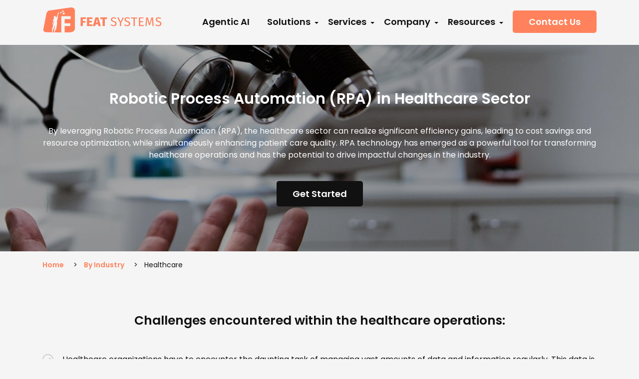

--- FILE ---
content_type: text/html; charset=utf-8
request_url: https://featsystems.com/rpa-healthcare
body_size: 7444
content:
<!DOCTYPE html><html><head><meta charSet="utf-8"/><meta name="viewport" content="width=device-width, initial-scale=1"/><title>RPA automation solution to Healthcare Sector | Featsystems</title><meta name="keywords"/><meta name="title" property="og:title" content="RPA automation solution to Healthcare Sector | Featsystems"/><meta name="image" property="og:image" content="https://www.featsystems.com/content/images/og_img/healthcare_img.jpg"/><meta name="description" property="og:description" content="RPA automation solutions implemented in the healthcare sector have the potential to alleviate the burden of laborious administrative tasks, enabling healthcare professionals to dedicate their time to more valuable activities such as patient consultations and diagnostic procedures."/><meta property="og:url" content="https://www.featsystems.com/rpa-healthcare"/><link rel="canonical" href="https://www.featsystems.com/rpa-healthcare"/><meta data-react-helmet="true" content="summary_large_image" name="twitter:card"/><meta data-react-helmet="true" name="twitter:domain" content="www.featsystems.com"/><meta data-react-helmet="true" name="twitter:site" content="@FeatSystems"/><meta data-react-helmet="true" name="twitter:image:src" content="https://www.featsystems.com/content/images/og_img/healthcare_img.jpg"/><meta data-react-helmet="true" name="twitter:title" content="RPA automation solution to Healthcare Sector | Featsystems"/><meta data-react-helmet="true" name="twitter:description" content="RPA automation solutions implemented in the healthcare sector have the potential to alleviate the burden of laborious administrative tasks, enabling healthcare professionals to dedicate their time to more valuable activities such as patient consultations and diagnostic procedures."/><meta property="og:url" content="https://www.featsystems.com/rpa-healthcare"/><link rel="icon" type="image/png" href="https://www.featsystems.com/Content/images/FeatFavicon.PNG" sizes="32x32" class="jsx-fcff32d5b43fb536"/><script async="" src="https://www.googletagmanager.com/gtag/js?id=UA-103959173-1" class="jsx-fcff32d5b43fb536"></script><script class="jsx-fcff32d5b43fb536">
                            window.dataLayer = window.dataLayer || [];
                            function gtag(){dataLayer.push(arguments);}
                            gtag('js', new Date());
                            gtag('config', 'UA-103959173-1', { page_path: window.location.pathname });
                        </script><meta name="next-head-count" content="21"/><link rel="preconnect" href="https://fonts.gstatic.com" crossorigin /><link rel="preload" href="/_next/static/css/7484f4f1aeb4273b.css" as="style"/><link rel="stylesheet" href="/_next/static/css/7484f4f1aeb4273b.css" data-n-g=""/><link rel="preload" href="/_next/static/css/58ab28c5c1087dd8.css" as="style"/><link rel="stylesheet" href="/_next/static/css/58ab28c5c1087dd8.css" data-n-p=""/><noscript data-n-css=""></noscript><script defer="" nomodule="" src="/_next/static/chunks/polyfills-c67a75d1b6f99dc8.js"></script><script src="/_next/static/chunks/webpack-2fcd8959a9c990f5.js" defer=""></script><script src="/_next/static/chunks/framework-79bce4a3a540b080.js" defer=""></script><script src="/_next/static/chunks/main-7696b35e338c6dec.js" defer=""></script><script src="/_next/static/chunks/pages/_app-85aeced3c50f757e.js" defer=""></script><script src="/_next/static/chunks/5675-93a72b173a44c075.js" defer=""></script><script src="/_next/static/chunks/357-6283d74444083e66.js" defer=""></script><script src="/_next/static/chunks/2344-5fd3af95fe2c603d.js" defer=""></script><script src="/_next/static/chunks/6965-d7c0ebc173dc52fe.js" defer=""></script><script src="/_next/static/chunks/pages/rpa-healthcare-78b2df60c61ba483.js" defer=""></script><script src="/_next/static/bh-MrowLwUDBNdnMZlKwl/_buildManifest.js" defer=""></script><script src="/_next/static/bh-MrowLwUDBNdnMZlKwl/_ssgManifest.js" defer=""></script><style id="__jsx-a81442b4aaf141e">@media(max-width:640px){.contact-btn.jsx-a81442b4aaf141e{padding:9px 6px;font-size:12px}}@media(max-width:768px){.contact-btn.jsx-a81442b4aaf141e{padding:10px 8px;font-size:13px}}@media(max-width:1024px){.contact-btn.jsx-a81442b4aaf141e{padding:12px 10px;font-size:14px}}</style><style data-href="https://fonts.googleapis.com/css2?family=Poppins:wght@400;600&display=swap">@font-face{font-family:'Poppins';font-style:normal;font-weight:400;font-display:swap;src:url(https://fonts.gstatic.com/l/font?kit=pxiEyp8kv8JHgFVrFJM&skey=87759fb096548f6d&v=v24) format('woff')}@font-face{font-family:'Poppins';font-style:normal;font-weight:600;font-display:swap;src:url(https://fonts.gstatic.com/l/font?kit=pxiByp8kv8JHgFVrLEj6V1g&skey=ce7ef9d62ca89319&v=v24) format('woff')}@font-face{font-family:'Poppins';font-style:normal;font-weight:400;font-display:swap;src:url(https://fonts.gstatic.com/s/poppins/v24/pxiEyp8kv8JHgFVrJJbecnFHGPezSQ.woff2) format('woff2');unicode-range:U+0900-097F,U+1CD0-1CF9,U+200C-200D,U+20A8,U+20B9,U+20F0,U+25CC,U+A830-A839,U+A8E0-A8FF,U+11B00-11B09}@font-face{font-family:'Poppins';font-style:normal;font-weight:400;font-display:swap;src:url(https://fonts.gstatic.com/s/poppins/v24/pxiEyp8kv8JHgFVrJJnecnFHGPezSQ.woff2) format('woff2');unicode-range:U+0100-02BA,U+02BD-02C5,U+02C7-02CC,U+02CE-02D7,U+02DD-02FF,U+0304,U+0308,U+0329,U+1D00-1DBF,U+1E00-1E9F,U+1EF2-1EFF,U+2020,U+20A0-20AB,U+20AD-20C0,U+2113,U+2C60-2C7F,U+A720-A7FF}@font-face{font-family:'Poppins';font-style:normal;font-weight:400;font-display:swap;src:url(https://fonts.gstatic.com/s/poppins/v24/pxiEyp8kv8JHgFVrJJfecnFHGPc.woff2) format('woff2');unicode-range:U+0000-00FF,U+0131,U+0152-0153,U+02BB-02BC,U+02C6,U+02DA,U+02DC,U+0304,U+0308,U+0329,U+2000-206F,U+20AC,U+2122,U+2191,U+2193,U+2212,U+2215,U+FEFF,U+FFFD}@font-face{font-family:'Poppins';font-style:normal;font-weight:600;font-display:swap;src:url(https://fonts.gstatic.com/s/poppins/v24/pxiByp8kv8JHgFVrLEj6Z11lFd2JQEl8qw.woff2) format('woff2');unicode-range:U+0900-097F,U+1CD0-1CF9,U+200C-200D,U+20A8,U+20B9,U+20F0,U+25CC,U+A830-A839,U+A8E0-A8FF,U+11B00-11B09}@font-face{font-family:'Poppins';font-style:normal;font-weight:600;font-display:swap;src:url(https://fonts.gstatic.com/s/poppins/v24/pxiByp8kv8JHgFVrLEj6Z1JlFd2JQEl8qw.woff2) format('woff2');unicode-range:U+0100-02BA,U+02BD-02C5,U+02C7-02CC,U+02CE-02D7,U+02DD-02FF,U+0304,U+0308,U+0329,U+1D00-1DBF,U+1E00-1E9F,U+1EF2-1EFF,U+2020,U+20A0-20AB,U+20AD-20C0,U+2113,U+2C60-2C7F,U+A720-A7FF}@font-face{font-family:'Poppins';font-style:normal;font-weight:600;font-display:swap;src:url(https://fonts.gstatic.com/s/poppins/v24/pxiByp8kv8JHgFVrLEj6Z1xlFd2JQEk.woff2) format('woff2');unicode-range:U+0000-00FF,U+0131,U+0152-0153,U+02BB-02BC,U+02C6,U+02DA,U+02DC,U+0304,U+0308,U+0329,U+2000-206F,U+20AC,U+2122,U+2191,U+2193,U+2212,U+2215,U+FEFF,U+FFFD}</style></head><body><div id="__next" data-reactroot=""><header><div class="container"><div class="flex align-center"><div class="flex-3"><div class="brand"><a href="/"><span style="box-sizing:border-box;display:inline-block;overflow:hidden;width:initial;height:initial;background:none;opacity:1;border:0;margin:0;padding:0;position:relative;max-width:100%"><span style="box-sizing:border-box;display:block;width:initial;height:initial;background:none;opacity:1;border:0;margin:0;padding:0;max-width:100%"><img style="display:block;max-width:100%;width:initial;height:initial;background:none;opacity:1;border:0;margin:0;padding:0" alt="" aria-hidden="true" src="data:image/svg+xml,%3csvg%20xmlns=%27http://www.w3.org/2000/svg%27%20version=%271.1%27%20width=%27240%27%20height=%2750%27/%3e"/></span><img alt="Featsystems Private LTD." src="[data-uri]" decoding="async" data-nimg="intrinsic" style="position:absolute;top:0;left:0;bottom:0;right:0;box-sizing:border-box;padding:0;border:none;margin:auto;display:block;width:0;height:0;min-width:100%;max-width:100%;min-height:100%;max-height:100%"/><noscript><img alt="Featsystems Private LTD." srcSet="/_next/static/media/logo.89097c65.svg 1x, /_next/static/media/logo.89097c65.svg 2x" src="/_next/static/media/logo.89097c65.svg" decoding="async" data-nimg="intrinsic" style="position:absolute;top:0;left:0;bottom:0;right:0;box-sizing:border-box;padding:0;border:none;margin:auto;display:block;width:0;height:0;min-width:100%;max-width:100%;min-height:100%;max-height:100%" loading="lazy"/></noscript></span></a></div></div><div class="flex-10 ml-auto"><div class="toggleMenu "><span></span><span></span><span></span></div><div class="jsx-a81442b4aaf141e nav-bar "><ul class="jsx-a81442b4aaf141e nav"><li class="jsx-a81442b4aaf141e"><a style="white-space:nowrap" class="jsx-a81442b4aaf141e" href="/by-technology/agentic-ai">Agentic AI</a></li><li class="jsx-a81442b4aaf141e"><div class="jsx-a81442b4aaf141e dropMenuItem"><a style="white-space:nowrap" class="jsx-a81442b4aaf141e caret" href="/">Solutions</a><ul class="jsx-a81442b4aaf141e drop-down drop-list"><li class="jsx-a81442b4aaf141e"><a href="https://agenticdocextract.featsystems.ai/" target="_blank" rel="noopener noreferrer" class="jsx-a81442b4aaf141e block"><div class="jsx-a81442b4aaf141e"><label class="jsx-a81442b4aaf141e">Agentic Document Processing</label><span class="jsx-a81442b4aaf141e">Automate Documents</span></div></a></li><li class="jsx-a81442b4aaf141e"><a href="https://complianceagent.featsystems.ai/" target="_blank" rel="noopener noreferrer" class="jsx-a81442b4aaf141e block"><div class="jsx-a81442b4aaf141e"><label class="jsx-a81442b4aaf141e">Compliance Agent </label><span class="jsx-a81442b4aaf141e">Automate Compliance</span></div></a></li><li class="jsx-a81442b4aaf141e"><a class="jsx-a81442b4aaf141e" href="/pigeoniCQRS"><div class="jsx-a81442b4aaf141e"><label class="jsx-a81442b4aaf141e">IRIS</label><span class="jsx-a81442b4aaf141e">Automate customer service</span></div></a></li><li class="jsx-a81442b4aaf141e"><a class="jsx-a81442b4aaf141e" href="/automation-solutions"><div class="jsx-a81442b4aaf141e"><label class="jsx-a81442b4aaf141e">By Industry</label><span class="jsx-a81442b4aaf141e">Automation by Industry</span></div></a></li><li class="jsx-a81442b4aaf141e"><a class="jsx-a81442b4aaf141e" href="/by-process"><div class="jsx-a81442b4aaf141e"><label class="jsx-a81442b4aaf141e">By Department</label><span class="jsx-a81442b4aaf141e">Automation by Department</span></div></a></li><li class="jsx-a81442b4aaf141e"><a class="jsx-a81442b4aaf141e" href="/by-technology"><div class="jsx-a81442b4aaf141e"><label class="jsx-a81442b4aaf141e">By Technology</label><span class="jsx-a81442b4aaf141e">Automation by Technology</span></div></a></li></ul></div></li><li class="jsx-a81442b4aaf141e"><div class="jsx-a81442b4aaf141e dropMenuItem"><a style="white-space:nowrap" class="jsx-a81442b4aaf141e caret" href="/">Services</a><ul class="jsx-a81442b4aaf141e drop-down drop-list"><li class="jsx-a81442b4aaf141e"><a class="jsx-a81442b4aaf141e" href="/managing-bot-eco-system-services"><div class="jsx-a81442b4aaf141e"><label class="jsx-a81442b4aaf141e">Managed Bot Ecosystem</label><span class="jsx-a81442b4aaf141e">Digital workforce</span></div></a></li><li class="jsx-a81442b4aaf141e drop-list-level-2"><a class="jsx-a81442b4aaf141e" href="/"><div class="jsx-a81442b4aaf141e"><label class="jsx-a81442b4aaf141e">Professional Services</label><span class="jsx-a81442b4aaf141e">Know more..</span></div><div class="jsx-a81442b4aaf141e ml-auto"><span style="box-sizing:border-box;display:inline-block;overflow:hidden;width:initial;height:initial;background:none;opacity:1;border:0;margin:0;padding:0;position:relative;max-width:100%"><span style="box-sizing:border-box;display:block;width:initial;height:initial;background:none;opacity:1;border:0;margin:0;padding:0;max-width:100%"><img style="display:block;max-width:100%;width:initial;height:initial;background:none;opacity:1;border:0;margin:0;padding:0" alt="" aria-hidden="true" src="data:image/svg+xml,%3csvg%20xmlns=%27http://www.w3.org/2000/svg%27%20version=%271.1%27%20width=%277%27%20height=%2712%27/%3e"/></span><img src="[data-uri]" decoding="async" data-nimg="intrinsic" style="position:absolute;top:0;left:0;bottom:0;right:0;box-sizing:border-box;padding:0;border:none;margin:auto;display:block;width:0;height:0;min-width:100%;max-width:100%;min-height:100%;max-height:100%"/><noscript><img srcSet="/_next/static/media/right-arrow.6f28cc99.svg 1x" src="/_next/static/media/right-arrow.6f28cc99.svg" decoding="async" data-nimg="intrinsic" style="position:absolute;top:0;left:0;bottom:0;right:0;box-sizing:border-box;padding:0;border:none;margin:auto;display:block;width:0;height:0;min-width:100%;max-width:100%;min-height:100%;max-height:100%" loading="lazy"/></noscript></span></div></a><ul class="jsx-a81442b4aaf141e drop-down leve-2"><li class="jsx-a81442b4aaf141e"><a class="jsx-a81442b4aaf141e" href="/center-of-excellence"><div class="jsx-a81442b4aaf141e"><label class="jsx-a81442b4aaf141e">Center Of Excellence</label><span class="jsx-a81442b4aaf141e">The role of a center of excellence in Intelligent Automation</span></div></a></li><li class="jsx-a81442b4aaf141e"><a class="jsx-a81442b4aaf141e" href="/consulting-services"><div class="jsx-a81442b4aaf141e"><label class="jsx-a81442b4aaf141e">Consulting</label><span class="jsx-a81442b4aaf141e">We help to create a new vision for your business</span></div></a></li><li class="jsx-a81442b4aaf141e"><a class="jsx-a81442b4aaf141e" href="/training-services"><div class="jsx-a81442b4aaf141e"><label class="jsx-a81442b4aaf141e">Training</label><span class="jsx-a81442b4aaf141e">Read our training modules</span></div></a></li><li class="jsx-a81442b4aaf141e"><a class="jsx-a81442b4aaf141e" href="/licensing-services"><div class="jsx-a81442b4aaf141e"><label class="jsx-a81442b4aaf141e">Licensing</label><span class="jsx-a81442b4aaf141e">Optimized licenses to scale their RPA operations</span></div></a></li></ul></li></ul></div></li><li class="jsx-a81442b4aaf141e"></li><li class="jsx-a81442b4aaf141e"><div class="jsx-a81442b4aaf141e dropMenuItem"><a style="white-space:nowrap" class="jsx-a81442b4aaf141e caret" href="/">Company</a><ul class="jsx-a81442b4aaf141e drop-down drop-list"><li class="jsx-a81442b4aaf141e"><a class="jsx-a81442b4aaf141e" href="/about"><div class="jsx-a81442b4aaf141e"><label class="jsx-a81442b4aaf141e">About Us</label><span class="jsx-a81442b4aaf141e">Providing end-to-end automation solutions</span></div></a></li><li class="jsx-a81442b4aaf141e"><a class="jsx-a81442b4aaf141e" href="/vision-mission"><div class="jsx-a81442b4aaf141e"><label class="jsx-a81442b4aaf141e">Vision Mission &amp; Values</label><span class="jsx-a81442b4aaf141e">Create a better society on the earth</span></div></a></li><li class="jsx-a81442b4aaf141e"><a class="jsx-a81442b4aaf141e" href="/leadership"><div class="jsx-a81442b4aaf141e"><label class="jsx-a81442b4aaf141e">Leadership</label><span class="jsx-a81442b4aaf141e">Our team operates seamlessly across the USA and India</span></div></a></li><li class="jsx-a81442b4aaf141e"><a class="jsx-a81442b4aaf141e" href="/quality-policy"><div class="jsx-a81442b4aaf141e"><label class="jsx-a81442b4aaf141e">Quality Policy</label><span class="jsx-a81442b4aaf141e">Quality is at our core for each solution and service we deliver</span></div></a></li><li class="jsx-a81442b4aaf141e"><a class="jsx-a81442b4aaf141e" href="https://careers.featsystems.com/"><div class="jsx-a81442b4aaf141e"><label class="jsx-a81442b4aaf141e">Careers</label><span class="jsx-a81442b4aaf141e">Take your career next level</span></div><div class="jsx-a81442b4aaf141e ml-auto"><span style="box-sizing:border-box;display:inline-block;overflow:hidden;width:initial;height:initial;background:none;opacity:1;border:0;margin:0;padding:0;position:relative;max-width:100%"><span style="box-sizing:border-box;display:block;width:initial;height:initial;background:none;opacity:1;border:0;margin:0;padding:0;max-width:100%"><img style="display:block;max-width:100%;width:initial;height:initial;background:none;opacity:1;border:0;margin:0;padding:0" alt="" aria-hidden="true" src="data:image/svg+xml,%3csvg%20xmlns=%27http://www.w3.org/2000/svg%27%20version=%271.1%27%20width=%2713%27%20height=%2713%27/%3e"/></span><img src="[data-uri]" decoding="async" data-nimg="intrinsic" style="position:absolute;top:0;left:0;bottom:0;right:0;box-sizing:border-box;padding:0;border:none;margin:auto;display:block;width:0;height:0;min-width:100%;max-width:100%;min-height:100%;max-height:100%"/><noscript><img srcSet="/_next/static/media/external-link.f7693bbb.svg 1x, /_next/static/media/external-link.f7693bbb.svg 2x" src="/_next/static/media/external-link.f7693bbb.svg" decoding="async" data-nimg="intrinsic" style="position:absolute;top:0;left:0;bottom:0;right:0;box-sizing:border-box;padding:0;border:none;margin:auto;display:block;width:0;height:0;min-width:100%;max-width:100%;min-height:100%;max-height:100%" loading="lazy"/></noscript></span></div></a></li><li class="jsx-a81442b4aaf141e"><a class="jsx-a81442b4aaf141e" href="https://www.amazingenai.com/"><div class="jsx-a81442b4aaf141e"><label class="jsx-a81442b4aaf141e">Group Company</label><span class="jsx-a81442b4aaf141e">Second Machine Age Consultancy Services Pvt Ltd.</span></div><div class="jsx-a81442b4aaf141e ml-auto"><span style="box-sizing:border-box;display:inline-block;overflow:hidden;width:initial;height:initial;background:none;opacity:1;border:0;margin:0;padding:0;position:relative;max-width:100%"><span style="box-sizing:border-box;display:block;width:initial;height:initial;background:none;opacity:1;border:0;margin:0;padding:0;max-width:100%"><img style="display:block;max-width:100%;width:initial;height:initial;background:none;opacity:1;border:0;margin:0;padding:0" alt="" aria-hidden="true" src="data:image/svg+xml,%3csvg%20xmlns=%27http://www.w3.org/2000/svg%27%20version=%271.1%27%20width=%2713%27%20height=%2713%27/%3e"/></span><img src="[data-uri]" decoding="async" data-nimg="intrinsic" style="position:absolute;top:0;left:0;bottom:0;right:0;box-sizing:border-box;padding:0;border:none;margin:auto;display:block;width:0;height:0;min-width:100%;max-width:100%;min-height:100%;max-height:100%"/><noscript><img srcSet="/_next/static/media/external-link.f7693bbb.svg 1x, /_next/static/media/external-link.f7693bbb.svg 2x" src="/_next/static/media/external-link.f7693bbb.svg" decoding="async" data-nimg="intrinsic" style="position:absolute;top:0;left:0;bottom:0;right:0;box-sizing:border-box;padding:0;border:none;margin:auto;display:block;width:0;height:0;min-width:100%;max-width:100%;min-height:100%;max-height:100%" loading="lazy"/></noscript></span></div></a></li></ul></div></li><li class="jsx-a81442b4aaf141e"><div class="jsx-a81442b4aaf141e dropMenuItem"><a style="white-space:nowrap" class="jsx-a81442b4aaf141e caret" href="/">Resources</a><ul class="jsx-a81442b4aaf141e drop-down drop-list"><li class="jsx-a81442b4aaf141e"><a class="jsx-a81442b4aaf141e" href="/blog"><div class="jsx-a81442b4aaf141e"><label class="jsx-a81442b4aaf141e">Blogs</label><span class="jsx-a81442b4aaf141e">Read our latest news</span></div></a></li><li class="jsx-a81442b4aaf141e"><a class="jsx-a81442b4aaf141e" href="/use-case-library"><div class="jsx-a81442b4aaf141e"><label class="jsx-a81442b4aaf141e">Bot Library</label><span class="jsx-a81442b4aaf141e">Watch our Bot Library</span></div></a></li><li class="jsx-a81442b4aaf141e"><a class="jsx-a81442b4aaf141e" href="/technology-partner"><div class="jsx-a81442b4aaf141e"><label class="jsx-a81442b4aaf141e">Technology Partner</label><span class="jsx-a81442b4aaf141e">Trusted technology partners that support you everywhere</span></div></a></li><li class="jsx-a81442b4aaf141e"><a class="jsx-a81442b4aaf141e" href="/customer-success-stories"><div class="jsx-a81442b4aaf141e"><label class="jsx-a81442b4aaf141e">Customer Success Stories</label><span class="jsx-a81442b4aaf141e">Read what our customers have to say about us!</span></div></a></li></ul></div></li></ul><a class="jsx-a81442b4aaf141e btn btn-primary ripple contact-btn" href="/contact">Contact Us</a></div></div></div></div></header><div class="overlay "></div><section class="client-section bg-vector case-std rpa-healthcare"><div class="container"><div class="row align-center column-reverse"><div class="col-lg-12 text-center"><div class="cl-text fb_text"><h1 class="h1 mt-0">Robotic Process Automation (RPA) in Healthcare Sector</h1><p class="white-text">By leveraging Robotic Process Automation (RPA), the healthcare sector can realize significant efficiency gains, leading to cost savings and resource optimization, while simultaneously enhancing patient care quality. RPA technology has emerged as a powerful tool for transforming healthcare operations and has the potential to drive impactful changes in the industry.</p></div><div class="gt-button mt-40"><a class="btn btn-dark" href="/contact">Get Started</a></div></div></div></div></section><section class="breadcrumb-section"><div class="container"><div class="row"><div class="col-lg-12"><ul class="breadcrumb"><li><a href="/">Home</a></li><li><a href="/automation-solutions">By Industry</a></li><li>Healthcare</li></ul></div></div></div></section><section class="ind-section"><div class="container"><div class="row"><div class="col-lg-12 mb-50"><h2 class="h2 mb-50 text-center">Challenges encountered within the healthcare operations:</h2><div class="cl-text"><ul><li>Healthcare organizations have to encounter the daunting task of managing vast amounts of data and information regularly. This data is generated from numerous sources, both internal and external, such as lab information systems, clinical applications, radiology information systems, insurance portals, scheduling applications, HR applications, ERPs, and third-party portals. This data is critical for healthcare professionals to make informed decisions about patient care, and it must be processed and integrated across all channels to ensure the efficient delivery of healthcare services. However, integrating data from these disparate sources is a complex and time-consuming process, requiring sophisticated information technology solutions and expertise.</li><li>Therefore, healthcare organizations need to invest in reliable and efficient data management systems to ensure that they can leverage the full potential of their data assets and deliver high-quality healthcare services to patients.</li><li>At present, the importance and potential benefits of automation are becoming increasingly apparent. Traditionally, automation has been viewed as a solution primarily applicable to industries that can replace low-skilled workers. However, the healthcare industry can effectively manage stress and optimize workflows by adopting robotic process automation (RPA) in various healthcare processes.</li><li>Before the onset of the pandemic, a report predicted that by 2025, the adoption of robotic process automation (RPA) in the healthcare industry would generate an annual value ranging from $350 billion to $410 billion.</li><li>To unlock the potential benefits of innovative automation technologies, healthcare businesses should consider collaborating with a specialized RPA service company. By doing so, they can streamline their processes and take their operations to the next level.</li></ul></div></div></div></div></section><section class="case-studies" style="padding-bottom:60px"><div class="container"><div class="row"><div class="col-lg-12 text-center"><h2 class="h2 mb-50">Robotic Process Automation (RPA) solution to Healthcare Sector</h2></div><div class="col-lg-12"><div class="cl-text"><ul><li>Robotic Process Automation (RPA) is impacting every industry. The healthcare sector is struggling to manage the complex responsibilities associated with data creation, management, and analysis as data continues to expand at an exponential rate. RPA is a possible solution to this challenge since it can substitute or complement human activities or transactions involved in administering healthcare.</li><li>RPA provides capabilities that can enhance almost any aspect of a company. This technology is well-suited for automating any repetitive process or task that can be mapped from start to finish. With the rapid pace and complexity of innovation, new RPA applications are being discovered and developed regularly, as more organizations search for ways to benefit from RPA&#x27;s productivity and efficiency advantages. By utilizing RPA systems for mundane activities, the human mind and energy can be redirected to more valuable work, resulting in greater accuracy, precision, and process acceleration.</li><li>Typically, structured data and logic-based tasks are automated using RPA, where decisions are made based on predefined rules. With advanced capabilities such as Natural Language Processing (NLP) and <a href="/what-is-ocr">Optical Character Recognition (OCR)</a>, unstructured data sets can be organized and utilized for automation. The integration of RPA with <a href="/what-is-ai">AI (Artificial Intelligence)</a> results in cognitive automation that performs human-like tasks using bots. RPA will have numerous use cases, especially in the healthcare sector, where several aspects must be managed daily. Below are a few examples:</li><strong>Click on each box to know more!</strong></ul></div></div></div></div></section><section class="solution-section"><div class="container"><div class="sl_section"><div class="sl_head"><h3>Our Solutions</h3></div><div class="sl_boxes"><a href="/patient-registration">Patient Registration</a><a href="/schedule-appointment">Schedule Appointment</a><a href="/healthcare-workflow-management">Healthcare Workflow Management</a><a href="/discharge-instructions">Discharge Instructions</a><a href="/better-care-cycle">Better Care Cycle</a><a href="/mediclaim">Mediclaim</a><a href="/audit-procedures">Audit Procedures</a></div></div></div></section><section class="get-started"><div class="container"><div class="row"><div class="col-lg-12 text-center"><h2 class="h1">Get started on your Agentic Automation Journey</h2><p class="para">Talk to our expert and see how you can get started.</p><div class="gt-button"><a class="btn btn-primary" href="/contact?refer=rpa-healthcare"><span class="mr-20">Start now</span><span style="box-sizing:border-box;display:inline-block;overflow:hidden;width:initial;height:initial;background:none;opacity:1;border:0;margin:0;padding:0;position:relative;max-width:100%"><span style="box-sizing:border-box;display:block;width:initial;height:initial;background:none;opacity:1;border:0;margin:0;padding:0;max-width:100%"><img style="display:block;max-width:100%;width:initial;height:initial;background:none;opacity:1;border:0;margin:0;padding:0" alt="" aria-hidden="true" src="data:image/svg+xml,%3csvg%20xmlns=%27http://www.w3.org/2000/svg%27%20version=%271.1%27%20width=%2730%27%20height=%2718%27/%3e"/></span><img src="[data-uri]" decoding="async" data-nimg="intrinsic" style="position:absolute;top:0;left:0;bottom:0;right:0;box-sizing:border-box;padding:0;border:none;margin:auto;display:block;width:0;height:0;min-width:100%;max-width:100%;min-height:100%;max-height:100%"/><noscript><img srcSet="/_next/image?url=%2F_next%2Fstatic%2Fmedia%2Fwhite-arrow.5e848fb6.png&amp;w=32&amp;q=75 1x, /_next/image?url=%2F_next%2Fstatic%2Fmedia%2Fwhite-arrow.5e848fb6.png&amp;w=64&amp;q=75 2x" src="/_next/image?url=%2F_next%2Fstatic%2Fmedia%2Fwhite-arrow.5e848fb6.png&amp;w=64&amp;q=75" decoding="async" data-nimg="intrinsic" style="position:absolute;top:0;left:0;bottom:0;right:0;box-sizing:border-box;padding:0;border:none;margin:auto;display:block;width:0;height:0;min-width:100%;max-width:100%;min-height:100%;max-height:100%" loading="lazy"/></noscript></span></a><button class="btn btn-border"><span style="box-sizing:border-box;display:inline-block;overflow:hidden;width:initial;height:initial;background:none;opacity:1;border:0;margin:0;padding:0;position:relative;max-width:100%"><span style="box-sizing:border-box;display:block;width:initial;height:initial;background:none;opacity:1;border:0;margin:0;padding:0;max-width:100%"><img style="display:block;max-width:100%;width:initial;height:initial;background:none;opacity:1;border:0;margin:0;padding:0" alt="" aria-hidden="true" src="data:image/svg+xml,%3csvg%20xmlns=%27http://www.w3.org/2000/svg%27%20version=%271.1%27%20width=%2718%27%20height=%2718%27/%3e"/></span><img src="[data-uri]" decoding="async" data-nimg="intrinsic" style="position:absolute;top:0;left:0;bottom:0;right:0;box-sizing:border-box;padding:0;border:none;margin:auto;display:block;width:0;height:0;min-width:100%;max-width:100%;min-height:100%;max-height:100%"/><noscript><img srcSet="/_next/image?url=%2F_next%2Fstatic%2Fmedia%2Fcall-now-icon.a3cbae4f.png&amp;w=32&amp;q=75 1x, /_next/image?url=%2F_next%2Fstatic%2Fmedia%2Fcall-now-icon.a3cbae4f.png&amp;w=48&amp;q=75 2x" src="/_next/image?url=%2F_next%2Fstatic%2Fmedia%2Fcall-now-icon.a3cbae4f.png&amp;w=48&amp;q=75" decoding="async" data-nimg="intrinsic" style="position:absolute;top:0;left:0;bottom:0;right:0;box-sizing:border-box;padding:0;border:none;margin:auto;display:block;width:0;height:0;min-width:100%;max-width:100%;min-height:100%;max-height:100%" loading="lazy"/></noscript></span><span class="ml-20">Call now</span></button></div></div></div></div></section><section class="data-modal "><div class="modal-section"><div class="modal-box"><div class="modal-body"><h2 class="h1 mb-50">Call Now</h2><div class="callnow-view"><a class="btn btn-primary callto" href="tel:+16268421792">USA + 1 6262132602</a><a class="btn btn-dark callto" href="tel:+919321252212">India +91 9321252212</a></div><div class="close-md"><span style="box-sizing:border-box;display:inline-block;overflow:hidden;width:initial;height:initial;background:none;opacity:1;border:0;margin:0;padding:0;position:relative;max-width:100%"><span style="box-sizing:border-box;display:block;width:initial;height:initial;background:none;opacity:1;border:0;margin:0;padding:0;max-width:100%"><img style="display:block;max-width:100%;width:initial;height:initial;background:none;opacity:1;border:0;margin:0;padding:0" alt="" aria-hidden="true" src="data:image/svg+xml,%3csvg%20xmlns=%27http://www.w3.org/2000/svg%27%20version=%271.1%27%20width=%2726%27%20height=%2726%27/%3e"/></span><img src="[data-uri]" decoding="async" data-nimg="intrinsic" style="position:absolute;top:0;left:0;bottom:0;right:0;box-sizing:border-box;padding:0;border:none;margin:auto;display:block;width:0;height:0;min-width:100%;max-width:100%;min-height:100%;max-height:100%"/><noscript><img srcSet="/_next/static/media/close-img.c648b70f.svg 1x, /_next/static/media/close-img.c648b70f.svg 2x" src="/_next/static/media/close-img.c648b70f.svg" decoding="async" data-nimg="intrinsic" style="position:absolute;top:0;left:0;bottom:0;right:0;box-sizing:border-box;padding:0;border:none;margin:auto;display:block;width:0;height:0;min-width:100%;max-width:100%;min-height:100%;max-height:100%" loading="lazy"/></noscript></span></div></div></div></div></section><footer class="footer"><div><div class="footer-inr container"><div class="row"><div class="col-md-3"><ul><a href="/by-technology/agentic-ai"><li>Agentic AI</li></a><li class="devider"></li></ul></div><div class="col-md-3"><ul><li>Solutions</li><li class="devider"></li><li class="d-none"><a href="/fibo-chatbot">FIBO</a></li><li><a href="https://agenticdocextract.featsystems.ai/" target="_blank" rel="noopener noreferrer" class="block">Agentic Document Processing<!-- --> </a></li><li><a href="https://complianceagent.featsystems.ai/" target="_blank" rel="noopener noreferrer" class="block">Compliance Agent</a></li><li><a href="/pigeoniCQRS">IRIS</a></li><li class="d-none"><a href="/pigeon">PIGEON</a></li><li class="d-none"><a href="/bot-as-a-service">Automation Setu</a></li><li><a href="/automation-solutions">By Industry</a></li><li><a href="/by-process">By Department</a></li><li><a href="/by-technology">By Technology</a></li></ul></div><div class="col-md-3 md-mt-30"><ul><li>Services</li><li class="devider"></li><li><a href="/managing-bot-eco-system-services">Managed Bot Ecosystem</a></li><li><a href="/consulting-services">Consulting</a></li><li><a href="/training-services">Training</a></li><li><a href="/licensing-services">Licensing</a></li></ul></div><div class="col-md-3 lg-mt-30"><ul><li>Company</li><li class="devider"></li><li><a href="/about">About Us</a></li><li><a href="/vision-mission">Vision and Mission</a></li><li><a href="/quality-policy">Quality Policy</a></li><li><a href="https://careers.featsystems.com/" target="_blank">Careers</a></li><li><a href="https://www.amazingenai.com/" target="_blank">Group Company</a></li></ul></div><div class="col-md-3 lg-mt-30"><ul><li>Resources</li><li class="devider"></li><li><a href="/blog">Blogs</a></li><li><a href="/use-case-library">Bot library</a></li><li><a href="/technology-partner">Technology Partner</a></li><li><a href="/customer-success-stories">Customer Success Stories</a></li></ul></div><div class="col-md-3 lg-mt-30"><ul><li>Get in Touch</li><li class="devider"></li><li><a href="mailto:info@featsystems.com">info@featsystems.com</a></li><li>USA <a href="callto:+16268421792">+1 626 213 2602</a></li><li>India <a href="callto:+919321252212">+91 9321252212</a></li></ul></div></div></div><div class="ft-dvider mt-30"><div class="container"><div class="row align-center"><div class="col-lg-6"><div class="social-icon"><ul class="Home_iconWidth__LIU_Y"><li>Let&#x27;s connect</li><li><a href="https://www.linkedin.com/company/featsystems" target="_blank"><span style="box-sizing:border-box;display:inline-block;overflow:hidden;width:initial;height:initial;background:none;opacity:1;border:0;margin:0;padding:0;position:relative;max-width:100%"><span style="box-sizing:border-box;display:block;width:initial;height:initial;background:none;opacity:1;border:0;margin:0;padding:0;max-width:100%"><img style="display:block;max-width:100%;width:initial;height:initial;background:none;opacity:1;border:0;margin:0;padding:0" alt="" aria-hidden="true" src="data:image/svg+xml,%3csvg%20xmlns=%27http://www.w3.org/2000/svg%27%20version=%271.1%27%20width=%2718%27%20height=%2717%27/%3e"/></span><img alt="LinkedIn" src="[data-uri]" decoding="async" data-nimg="intrinsic" style="position:absolute;top:0;left:0;bottom:0;right:0;box-sizing:border-box;padding:0;border:none;margin:auto;display:block;width:0;height:0;min-width:100%;max-width:100%;min-height:100%;max-height:100%"/><noscript><img alt="LinkedIn" srcSet="/_next/static/media/linkedin.3d6705ca.svg 1x, /_next/static/media/linkedin.3d6705ca.svg 2x" src="/_next/static/media/linkedin.3d6705ca.svg" decoding="async" data-nimg="intrinsic" style="position:absolute;top:0;left:0;bottom:0;right:0;box-sizing:border-box;padding:0;border:none;margin:auto;display:block;width:0;height:0;min-width:100%;max-width:100%;min-height:100%;max-height:100%" loading="lazy"/></noscript></span></a></li><li><a href="https://www.youtube.com/channel/UCWe9bAbK9k1KQYYStfdFctQ" target="_blank"><span style="box-sizing:border-box;display:inline-block;overflow:hidden;width:initial;height:initial;background:none;opacity:1;border:0;margin:0;padding:0;position:relative;max-width:100%"><span style="box-sizing:border-box;display:block;width:initial;height:initial;background:none;opacity:1;border:0;margin:0;padding:0;max-width:100%"><img style="display:block;max-width:100%;width:initial;height:initial;background:none;opacity:1;border:0;margin:0;padding:0" alt="" aria-hidden="true" src="data:image/svg+xml,%3csvg%20xmlns=%27http://www.w3.org/2000/svg%27%20version=%271.1%27%20width=%2722%27%20height=%2717%27/%3e"/></span><img alt="YouTube" src="[data-uri]" decoding="async" data-nimg="intrinsic" style="position:absolute;top:0;left:0;bottom:0;right:0;box-sizing:border-box;padding:0;border:none;margin:auto;display:block;width:0;height:0;min-width:100%;max-width:100%;min-height:100%;max-height:100%"/><noscript><img alt="YouTube" srcSet="/_next/static/media/youtube.91e3fc3c.svg 1x, /_next/static/media/youtube.91e3fc3c.svg 2x" src="/_next/static/media/youtube.91e3fc3c.svg" decoding="async" data-nimg="intrinsic" style="position:absolute;top:0;left:0;bottom:0;right:0;box-sizing:border-box;padding:0;border:none;margin:auto;display:block;width:0;height:0;min-width:100%;max-width:100%;min-height:100%;max-height:100%" loading="lazy"/></noscript></span></a></li><li><a href="https://twitter.com/FeatSystems" target="_blank"><span style="box-sizing:border-box;display:inline-block;overflow:hidden;width:initial;height:initial;background:none;opacity:1;border:0;margin:0;padding:0;position:relative;max-width:100%"><span style="box-sizing:border-box;display:block;width:initial;height:initial;background:none;opacity:1;border:0;margin:0;padding:0;max-width:100%"><img style="display:block;max-width:100%;width:initial;height:initial;background:none;opacity:1;border:0;margin:0;padding:0" alt="" aria-hidden="true" src="data:image/svg+xml,%3csvg%20xmlns=%27http://www.w3.org/2000/svg%27%20version=%271.1%27%20width=%2722%27%20height=%2717%27/%3e"/></span><img alt="Twitter" src="[data-uri]" decoding="async" data-nimg="intrinsic" style="position:absolute;top:0;left:0;bottom:0;right:0;box-sizing:border-box;padding:0;border:none;margin:auto;display:block;width:0;height:0;min-width:100%;max-width:100%;min-height:100%;max-height:100%"/><noscript><img alt="Twitter" srcSet="/_next/static/media/x-logo.3f1740b5.svg 1x, /_next/static/media/x-logo.3f1740b5.svg 2x" src="/_next/static/media/x-logo.3f1740b5.svg" decoding="async" data-nimg="intrinsic" style="position:absolute;top:0;left:0;bottom:0;right:0;box-sizing:border-box;padding:0;border:none;margin:auto;display:block;width:0;height:0;min-width:100%;max-width:100%;min-height:100%;max-height:100%" loading="lazy"/></noscript></span></a></li><li><a href="https://www.facebook.com/featsystems" target="_blank"><span style="box-sizing:border-box;display:inline-block;overflow:hidden;width:initial;height:initial;background:none;opacity:1;border:0;margin:0;padding:0;position:relative;max-width:100%"><span style="box-sizing:border-box;display:block;width:initial;height:initial;background:none;opacity:1;border:0;margin:0;padding:0;max-width:100%"><img style="display:block;max-width:100%;width:initial;height:initial;background:none;opacity:1;border:0;margin:0;padding:0" alt="" aria-hidden="true" src="data:image/svg+xml,%3csvg%20xmlns=%27http://www.w3.org/2000/svg%27%20version=%271.1%27%20width=%279%27%20height=%2717%27/%3e"/></span><img alt="Facebook" src="[data-uri]" decoding="async" data-nimg="intrinsic" style="position:absolute;top:0;left:0;bottom:0;right:0;box-sizing:border-box;padding:0;border:none;margin:auto;display:block;width:0;height:0;min-width:100%;max-width:100%;min-height:100%;max-height:100%"/><noscript><img alt="Facebook" srcSet="/_next/static/media/facebook.5c513119.svg 1x, /_next/static/media/facebook.5c513119.svg 2x" src="/_next/static/media/facebook.5c513119.svg" decoding="async" data-nimg="intrinsic" style="position:absolute;top:0;left:0;bottom:0;right:0;box-sizing:border-box;padding:0;border:none;margin:auto;display:block;width:0;height:0;min-width:100%;max-width:100%;min-height:100%;max-height:100%" loading="lazy"/></noscript></span></a></li></ul></div></div><div class="col-lg-6 text-right"><div><a href="/quality-excellence"><span style="box-sizing:border-box;display:inline-block;overflow:hidden;width:initial;height:initial;background:none;opacity:1;border:0;margin:0;padding:0;position:relative;max-width:100%"><span style="box-sizing:border-box;display:block;width:initial;height:initial;background:none;opacity:1;border:0;margin:0;padding:0;max-width:100%"><img style="display:block;max-width:100%;width:initial;height:initial;background:none;opacity:1;border:0;margin:0;padding:0" alt="" aria-hidden="true" src="data:image/svg+xml,%3csvg%20xmlns=%27http://www.w3.org/2000/svg%27%20version=%271.1%27%20width=%27100%27%20height=%2760%27/%3e"/></span><img alt="ISO" src="[data-uri]" decoding="async" data-nimg="intrinsic" style="position:absolute;top:0;left:0;bottom:0;right:0;box-sizing:border-box;padding:0;border:none;margin:auto;display:block;width:0;height:0;min-width:100%;max-width:100%;min-height:100%;max-height:100%"/><noscript><img alt="ISO" srcSet="/_next/image?url=%2F_next%2Fstatic%2Fmedia%2FFeat-ISO-9001.839ce7f8.png&amp;w=128&amp;q=75 1x, /_next/image?url=%2F_next%2Fstatic%2Fmedia%2FFeat-ISO-9001.839ce7f8.png&amp;w=256&amp;q=75 2x" src="/_next/image?url=%2F_next%2Fstatic%2Fmedia%2FFeat-ISO-9001.839ce7f8.png&amp;w=256&amp;q=75" decoding="async" data-nimg="intrinsic" style="position:absolute;top:0;left:0;bottom:0;right:0;box-sizing:border-box;padding:0;border:none;margin:auto;display:block;width:0;height:0;min-width:100%;max-width:100%;min-height:100%;max-height:100%" loading="lazy"/></noscript></span></a><a href="/security-compliance-in-automation"><span style="box-sizing:border-box;display:inline-block;overflow:hidden;width:initial;height:initial;background:none;opacity:1;border:0;margin:0;padding:0;position:relative;max-width:100%"><span style="box-sizing:border-box;display:block;width:initial;height:initial;background:none;opacity:1;border:0;margin:0;padding:0;max-width:100%"><img style="display:block;max-width:100%;width:initial;height:initial;background:none;opacity:1;border:0;margin:0;padding:0" alt="" aria-hidden="true" src="data:image/svg+xml,%3csvg%20xmlns=%27http://www.w3.org/2000/svg%27%20version=%271.1%27%20width=%2765%27%20height=%2760%27/%3e"/></span><img alt="ISO" src="[data-uri]" decoding="async" data-nimg="intrinsic" style="position:absolute;top:0;left:0;bottom:0;right:0;box-sizing:border-box;padding:0;border:none;margin:auto;display:block;width:0;height:0;min-width:100%;max-width:100%;min-height:100%;max-height:100%"/><noscript><img alt="ISO" srcSet="/_next/image?url=%2F_next%2Fstatic%2Fmedia%2FFeat-ISO-27001.fee8d026.png&amp;w=96&amp;q=75 1x, /_next/image?url=%2F_next%2Fstatic%2Fmedia%2FFeat-ISO-27001.fee8d026.png&amp;w=256&amp;q=75 2x" src="/_next/image?url=%2F_next%2Fstatic%2Fmedia%2FFeat-ISO-27001.fee8d026.png&amp;w=256&amp;q=75" decoding="async" data-nimg="intrinsic" style="position:absolute;top:0;left:0;bottom:0;right:0;box-sizing:border-box;padding:0;border:none;margin:auto;display:block;width:0;height:0;min-width:100%;max-width:100%;min-height:100%;max-height:100%" loading="lazy"/></noscript></span></a></div></div></div></div></div></div><div class="bottom-pt text-center mt-30"><div class="container"><ul><li><a href="/terms-of-use">Terms of Use</a></li><li><a href="/privacy-policy">Privacy Policy</a></li><li>© <span id="year">2026</span> Feat Systems. All rights reserved.</li></ul></div></div></footer><section class="data-modal "><div class="modal-section"><div class="modal-box"><div class="modal-body"><h2 class="h1 mb-50">Call Now</h2><div class="callnow-view"><a href="tel:+16268421792" class="btn btn-primary callto">USA + 1 626 213 2602</a><a href="tel:+919321252212" class="btn btn-dark callto">India +91 9321252212</a></div><div class="close-md"><span style="box-sizing:border-box;display:inline-block;overflow:hidden;width:initial;height:initial;background:none;opacity:1;border:0;margin:0;padding:0;position:relative;max-width:100%"><span style="box-sizing:border-box;display:block;width:initial;height:initial;background:none;opacity:1;border:0;margin:0;padding:0;max-width:100%"><img style="display:block;max-width:100%;width:initial;height:initial;background:none;opacity:1;border:0;margin:0;padding:0" alt="" aria-hidden="true" src="data:image/svg+xml,%3csvg%20xmlns=%27http://www.w3.org/2000/svg%27%20version=%271.1%27%20width=%2726%27%20height=%2726%27/%3e"/></span><img alt="Close icon" src="[data-uri]" decoding="async" data-nimg="intrinsic" style="position:absolute;top:0;left:0;bottom:0;right:0;box-sizing:border-box;padding:0;border:none;margin:auto;display:block;width:0;height:0;min-width:100%;max-width:100%;min-height:100%;max-height:100%"/><noscript><img alt="Close icon" srcSet="/_next/static/media/close-img.c648b70f.svg 1x, /_next/static/media/close-img.c648b70f.svg 2x" src="/_next/static/media/close-img.c648b70f.svg" decoding="async" data-nimg="intrinsic" style="position:absolute;top:0;left:0;bottom:0;right:0;box-sizing:border-box;padding:0;border:none;margin:auto;display:block;width:0;height:0;min-width:100%;max-width:100%;min-height:100%;max-height:100%" loading="lazy"/></noscript></span></div></div></div></div></section></div><script id="__NEXT_DATA__" type="application/json">{"props":{"pageProps":{}},"page":"/rpa-healthcare","query":{},"buildId":"bh-MrowLwUDBNdnMZlKwl","nextExport":true,"autoExport":true,"isFallback":false,"scriptLoader":[]}</script></body></html>

--- FILE ---
content_type: text/css; charset=UTF-8
request_url: https://featsystems.com/_next/static/css/7484f4f1aeb4273b.css
body_size: 10837
content:
body,html{padding:0;margin:0;font-family:-apple-system,BlinkMacSystemFont,Segoe UI,Roboto,Oxygen,Ubuntu,Cantarell,Fira Sans,Droid Sans,Helvetica Neue,sans-serif}a{color:inherit}*{box-sizing:border-box}.App{text-align:center}.App-logo{height:40vmin;pointer-events:none}@media (prefers-reduced-motion:no-preference){.App-logo{animation:App-logo-spin 20s linear infinite}}.App-header{background-color:#282c34;min-height:100vh;display:flex;flex-direction:column;align-items:center;justify-content:center;font-size:calc(10px + 2vmin);color:#fff}.App-link{color:#61dafb}@keyframes App-logo-spin{0%{transform:rotate(0)}to{transform:rotate(1turn)}}:root{--blue:#007bff;--indigo:#6610f2;--purple:#6f42c1;--pink:#e83e8c;--red:#dc3545;--orange:#fd7e14;--yellow:#ffc107;--green:#28a745;--teal:#20c997;--cyan:#17a2b8;--white:#fff;--gray:#969696;--gray-dark:#121111;--gray-light:#ebebeb;--primary:#ff825c;--secondary:#6c757d;--success:#2ad264;--info:#17a2b8;--warning:#ffc107;--danger:#dc3545;--light:#f8f9fa;--dark:#343a40;--breakpoint-xs:0;--breakpoint-sm:576px;--breakpoint-md:768px;--breakpoint-lg:992px;--breakpoint-xl:1200px;--font-family-sans-serif:-apple-system,BlinkMacSystemFont,"Segoe UI",Roboto,"Helvetica Neue",Arial,"Noto Sans",sans-serif,"Apple Color Emoji","Segoe UI Emoji","Segoe UI Symbol","Noto Color Emoji";--font-family-monospace:SFMono-Regular,Menlo,Monaco,Consolas,"Liberation Mono","Courier New",monospace;--font-family-poppins:"Poppins",sans-serif;--font-16:16px;--font-20:20px;--font-weight-600:600;--font-weight-300:300;--color-white:#fff}*,:after,:before{box-sizing:border-box}html{font-family:sans-serif;line-height:1.15;-webkit-text-size-adjust:100%;-webkit-tap-highlight-color:transparent}figure,footer,header,hgroup,main,nav,section,zzarticle{display:block}figcaption{display:flex;justify-content:center;align-items:center;flex-direction:column}body{margin:0;font-family:var(--font-family-poppins)!important;font-size:1rem;font-weight:400;line-height:1.5;color:var(--gray-dark);text-align:left;background-color:#f5f5f5}[tabindex="-1"]:focus:not(:focus-visible){outline:0!important}hr{box-sizing:content-box;height:0;overflow:visible}h1,h2,h3,h4,h5,h6{margin-top:0;margin-bottom:.5rem}dl,ol,p,ul{margin-top:0;margin-bottom:1rem}ol ol,ol ul,ul ol,ul ul{margin-bottom:0}b,strong{font-weight:bolder}small{font-size:80%}a{color:var(--primary);text-decoration:none;background-color:transparent}a:hover{color:#ff6130;text-decoration:underline}a:not([href]),a:not([href]):hover{color:inherit;text-decoration:none}figure{margin:0 0 1rem;width:100%!important}img{border-style:none}img,svg{vertical-align:middle}svg{overflow:hidden}table{border-collapse:collapse}th{text-align:inherit}label{display:inline-block;margin-bottom:.5rem}button{border-radius:0}button:focus{outline:1px dotted;outline:5px auto -webkit-focus-ring-color}button,input,optgroup,select,textarea{margin:0;font-family:inherit;font-size:inherit;line-height:inherit}button,input{overflow:visible}button,select{text-transform:none}select{word-wrap:normal}[type=button],[type=reset],[type=submit],button{-webkit-appearance:button}[type=button]:not(:disabled),[type=reset]:not(:disabled),[type=submit]:not(:disabled),button:not(:disabled){cursor:pointer}[type=button]::-moz-focus-inner,[type=reset]::-moz-focus-inner,[type=submit]::-moz-focus-inner,button::-moz-focus-inner{padding:0;border-style:none}input[type=checkbox],input[type=radio]{box-sizing:border-box;padding:0}input[type=date],input[type=datetime-local],input[type=month],input[type=time]{-webkit-appearance:listbox}textarea{overflow:auto;resize:vertical}progress{vertical-align:baseline}[type=search]{outline-offset:-2px;-webkit-appearance:none}[type=search]::-webkit-search-decoration{-webkit-appearance:none}::-webkit-file-upload-button{font:inherit;-webkit-appearance:button}[hidden]{display:none!important}.h1,.h2,.h3,.h4,.h5,.h6,h1,h2,h3,h4,h5,h6{margin-bottom:.5rem;font-weight:500;line-height:1.2}.h1,h1{font-size:2.5rem}.h2,h2{font-size:2rem}.h3,h3{font-size:1.75rem}.h4,h4{font-size:1.5rem}.h5,h5{font-size:1.25rem}.h6,h6{font-size:1rem}.img-fluid{max-width:100%;height:auto}.table{margin-bottom:1rem;color:#212529}.table td,.table th{padding:.75rem;vertical-align:top;border-top:1px solid #dee2e6}@media (prefers-reduced-motion:reduce){.btn{transition:none}}.btn{padding:7px 30px;border-radius:5px;font-weight:600;cursor:pointer;border:2px solid var(--primary);transition:all .2s;font-size:18px;text-rendering:optimizeLegibility;position:relative;display:inline-block}.btn,.btn:hover{text-decoration:none}.btn:hover{color:#212529;transform:scale(1.03)}.btn.focus,.btn:focus{outline:0;box-shadow:0 0 0 .2rem rgba(255,130,92,.38)}.btn.disabled,.btn:disabled{opacity:.65}.btn-primary{color:#fff;background-color:var(--primary);border-color:var(--primary)}.btn-primary:hover{color:#fff;background-color:#ff6130;border-color:transparent}.primary-text{color:var(--primary)}.btn-primary.disabled,.btn-primary:disabled{color:#fff;background-color:#007bff;border-color:#007bff}.btn-dark{color:#fff;background-color:var(--gray-dark);border-color:var(--gray-dark)}.btn-dark:hover{color:#fff;background-color:#424141}.btn-border{border:2px solid var(--gray-dark);background:0 0;color:var(--gray-dark)}.btn-border:hover{border:2px solid #787878}.text-center{text-align:center}.container{width:100%;padding-right:15px;padding-left:15px;margin-right:auto;margin-left:auto}@media (min-width:576px){.container{max-width:540px}}@media (min-width:768px){.container{max-width:720px}}@media (min-width:992px){.container{max-width:960px}}@media (min-width:1200px){.container{max-width:1140px}}@media (min-width:1369px){.container{max-width:1250px}}.container-fluid{width:100%;padding-right:15px;padding-left:15px;margin-right:auto;margin-left:auto}.row{display:flex;flex-wrap:wrap;margin-right:-15px;margin-left:-15px}.no-gutters{margin-right:0;margin-left:0}.col,.col-1,.col-10,.col-11,.col-12,.col-2,.col-3,.col-4,.col-5,.col-6,.col-7,.col-8,.col-9,.col-auto,.col-lg,.col-lg-1,.col-lg-10,.col-lg-11,.col-lg-12,.col-lg-2,.col-lg-3,.col-lg-4,.col-lg-5,.col-lg-6,.col-lg-7,.col-lg-8,.col-lg-9,.col-lg-auto,.col-md,.col-md-1,.col-md-10,.col-md-11,.col-md-12,.col-md-2,.col-md-3,.col-md-4,.col-md-5,.col-md-6,.col-md-7,.col-md-8,.col-md-9,.col-md-auto,.col-sm,.col-sm-1,.col-sm-10,.col-sm-11,.col-sm-12,.col-sm-2,.col-sm-3,.col-sm-4,.col-sm-5,.col-sm-6,.col-sm-7,.col-sm-8,.col-sm-9,.col-sm-auto,.col-xl,.col-xl-1,.col-xl-10,.col-xl-11,.col-xl-12,.col-xl-2,.col-xl-3,.col-xl-4,.col-xl-5,.col-xl-6,.col-xl-7,.col-xl-8,.col-xl-9,.col-xl-aut{position:relative;width:100%;min-height:1px;padding-right:15px;padding-left:15px}.col{flex-basis:0;flex-grow:1;max-width:100%}.col-auto{flex:0 0 auto;width:auto;max-width:none}.col-1{flex:0 0 8.333333%;max-width:8.333333%}.col-2{flex:0 0 16.666667%;max-width:16.666667%}.col-3{flex:0 0 25%;max-width:25%}.col-4{flex:0 0 33.333333%;max-width:33.333333%}.col-5{flex:0 0 41.666667%;max-width:41.666667%}.col-6{flex:0 0 50%;max-width:50%}.col-7{flex:0 0 58.333333%;max-width:58.333333%}.col-8{flex:0 0 66.666667%;max-width:66.666667%}.col-9{flex:0 0 75%;max-width:75%}.col-10{flex:0 0 83.333333%;max-width:83.333333%}.col-11{flex:0 0 91.666667%;max-width:91.666667%}.col-12{flex:0 0 100%;max-width:100%}@media (min-width:576px){.col-sm-auto{flex:0 0 auto;width:auto;max-width:none}.col-sm-1{flex:0 0 8.333333%;max-width:8.333333%}.col-sm-2{flex:0 0 16.666667%;max-width:16.666667%}.col-sm-3{flex:0 0 25%;max-width:25%}.col-sm-4{flex:0 0 33.333333%;max-width:33.333333%}.col-sm-5{flex:0 0 41.666667%;max-width:41.666667%}.col-sm-6{flex:0 0 50%;max-width:50%}.col-sm-7{flex:0 0 58.333333%;max-width:58.333333%}.col-sm-8{flex:0 0 66.666667%;max-width:66.666667%}.col-sm-9{flex:0 0 75%;max-width:75%}.col-sm-10{flex:0 0 83.333333%;max-width:83.333333%}.col-sm-11{flex:0 0 91.666667%;max-width:91.666667%}}@media (min-width:768px){.col-md{flex-basis:0;flex-grow:1;max-width:100%}.col-md-auto{flex:0 0 auto;width:auto;max-width:none}.col-md-1{flex:0 0 8.333333%;max-width:8.333333%}.col-md-2{flex:0 0 16.666667%;max-width:16.666667%}.col-md-3{flex:0 0 25%;max-width:25%}.col-md-4{flex:0 0 33.333333%;max-width:33.333333%}.col-md-5{flex:0 0 41.666667%;max-width:41.666667%}.col-md-6{flex:0 0 50%;max-width:50%}.col-md-7{flex:0 0 58.333333%;max-width:58.333333%}.col-md-8{flex:0 0 66.666667%;max-width:66.666667%}.col-md-9{flex:0 0 75%;max-width:75%}.col-md-10{flex:0 0 83.333333%;max-width:83.333333%}.col-md-11{flex:0 0 91.666667%;max-width:91.666667%}.col-md-12{flex:0 0 100%;max-width:100%}}@media (min-width:992px){.col-lg{flex-basis:0;flex-grow:1;max-width:100%}.col-lg-auto{flex:0 0 auto;width:auto;max-width:none}.col-lg-1{flex:0 0 8.333333%;max-width:8.333333%}.col-lg-2{flex:0 0 16.666667%;max-width:16.666667%}.col-lg-3{flex:0 0 25%;max-width:25%}.col-lg-4{flex:0 0 33.333333%;max-width:33.333333%}.col-lg-5{flex:0 0 41.666667%;max-width:41.666667%}.col-lg-6{flex:0 0 50%;max-width:50%}.col-lg-7{flex:0 0 58.333333%;max-width:58.333333%}.col-lg-8{flex:0 0 66.666667%;max-width:66.666667%}.col-lg-9{flex:0 0 75%;max-width:75%}.col-lg-10{flex:0 0 83.333333%;max-width:83.333333%}.col-lg-11{flex:0 0 91.666667%;max-width:91.666667%}.col-lg-12{flex:0 0 100%;max-width:100%}}@media (min-width:1200px){.col-xl{flex-basis:0;flex-grow:1;max-width:100%}.col-xl-auto{flex:0 0 auto;width:auto;max-width:none}.col-xl-1{flex:0 0 8.333333%;max-width:8.333333%}.col-xl-2{flex:0 0 16.666667%;max-width:16.666667%}.col-xl-3{flex:0 0 25%;max-width:25%}.col-xl-4{flex:0 0 33.333333%;max-width:33.333333%}.col-xl-5{flex:0 0 41.666667%;max-width:41.666667%}.col-xl-6{flex:0 0 50%;max-width:50%}.col-xl-7{flex:0 0 58.333333%;max-width:58.333333%}.col-xl-8{flex:0 0 66.666667%;max-width:66.666667%}.col-xl-9{flex:0 0 75%;max-width:75%}.col-xl-10{flex:0 0 83.333333%;max-width:83.333333%}.col-xl-11{flex:0 0 91.666667%;max-width:91.666667%}.col-xl-12{flex:0 0 100%;max-width:100%}}.align-center{align-items:center}.text-right{text-align:right}.ml-auto{margin-left:auto}.text-left{text-align:left}.flex{display:flex}.flex-2{flex:2 1}.flex-11{flex:11 1}.mt-30{margin-top:30px}.mt-10{margin-top:10px}.m-0{margin:0!important}.mt-0{margin-top:0!important}.mt-20{margin-top:20px!important}.mt-40{margin-top:40px}.mb-50{margin-bottom:50px!important}.mb-20{margin-bottom:20px!important}.ml-20{margin-left:20px}.mr-20{margin-right:20px}.h1{font-size:35px;font-weight:600}.h2{font-size:30px;font-weight:400}.h3{font-size:22px;font-weight:600;margin:0 0 10px}.para{font-size:18px;font-weight:400;white-space:normal}.brand-color{color:var(--primary)}.dark-gray{color:var(--gray-dark)}.iris-video{cursor:pointer;position:relative;line-height:1px}.responsive-img{width:100%}.responsive{max-width:100%}.card-box-full>span{display:block!important}.card-box-full img{transition:all .5s}.card-box-full:hover img{transform:scale(1.02)}.ytd-full-view{width:100%;height:500px;border-radius:10px;overflow:hidden}.pd-0{padding:0!important}.pd-30{padding:30px!important}.pl-20{padding-left:20px}.InfiniteCarouselArrow{background:#fff!important;padding:5px;border-radius:100%;width:50px;height:50px}.InfiniteCarouselArrow:hover{box-shadow:2px 2px 5px 0 rgb(0 0 0/4%);-moz-box-shadow:2px 2px 5px 0 rgb(0 0 0/4%)}.InfiniteCarouselArrowIcon{border-width:0 4px 4px 0!important;margin-top:6px;margin-left:5px;padding:8px!important}.InfiniteCarouselArrowIcon.InfiniteCarouselArrowNextIcon{margin-right:11px!important}.InfiniteCarouselDotActiveIcon{background-color:#ff825c!important}.InfiniteCarouselSlide img{max-width:100%!important;width:inherit!important}.InfiniteCarouselDots{bottom:-50px!important}.InfiniteCarouselFrame{padding:20px 0}.how-secure-section .para{font-size:15px}@media (max-width:991px){.column-reverse{flex-direction:column-reverse}.lg-center{text-align:center}.lg-mb-30{margin-bottom:30px}.banner-section{padding-bottom:40px}}.callnow-view{text-align:center}.callnow-view .btn{margin:5px}.amc-loader{border-top:5px solid var(--gray-light);border-radius:50%;border:5px solid var(--gray-light);border-top-color:var(--gray-dark);width:20px;height:20px;animation:spin 1s linear infinite;display:none}.amc-loader.big{width:50px;height:50px;display:block}.ft-loader{position:fixed;top:0;left:0;right:0;bottom:0;z-index:99999;display:flex;align-items:center;background:rgba(0,0,0,.7);-webkit-backdrop-filter:blur(5px);backdrop-filter:blur(5px);text-align:center;padding:0 15px}.ft-loader,.m-auto{margin:auto}.l-logo{text-align:center;margin:20px 0}@keyframes spin{0%{transform:rotate(0)}to{transform:rotate(1turn)}}.info{background:#ddd;width:17px;height:17px;display:inline-block;text-align:center;border-radius:100%;font-size:10px;font-weight:600;line-height:18px;font-family:serif}.info-details{position:absolute;width:270px;font-size:14px;background:#fff;padding:15px;border-radius:5px;box-shadow:0 0 11px 1px rgba(0,0,0,.1);right:0;left:40px;opacity:0;top:-30px;transition:all .3s;font-weight:unset;font-size:12px;height:80px;display:flex;color:#333;align-items:center;z-index:-1}.info-details .cl-text{height:auto!important;margin-bottom:0}.info-details .cl-text ul li{font-size:13px;margin-bottom:5px}.cssdtls{display:block;height:auto}.info-details:hover,.info:hover+.info-details{opacity:1;transition:all .3s;z-index:1;top:5px;left:0}.cl-text ol{margin-bottom:0}.banner-section{padding:50px 0;margin-top:80px}.pb-0{padding-bottom:0}.h-t-auto .card-box .para{height:auto;overflow:auto;display:block}.br-text .h1,.br-text .h2{margin-bottom:15px}.br-text .para{margin:30px 0}.client-section{background:#fff;padding:50px 0}.cl-list{overflow:auto;width:100%;white-space:nowrap;display:block}.cl-list ul:first-child{margin-bottom:30px}.cl-list ul{margin:0;padding:0}.cl-list ul li{list-style:none;display:inline-block;white-space:nowrap;width:20%;vertical-align:middle}.cl-list ul li:last-child{margin-right:0}.br-img{text-align:right;line-height:0}.cl-text .h1{margin:100px 0 35px;font-size:30px}.cl-text ul{margin-bottom:0}.cl-text ul li{font-size:18px;margin-bottom:10px;position:relative;list-style:none}.cl-text ul li:last-child{margin-bottom:0}ul.mt-1{margin-top:.8rem}.cl-text ul li:before{content:"";position:absolute;left:-40px;background-image:url(/_next/static/media/done-icon.a2d16378.png);width:22px;height:22px;top:2px}.bg-vector{background-image:url(/_next/static/media/bg-vector.ede3a012.png);background-color:#fff;background-repeat:no-repeat;background-position:100% 0}.case-std{background-size:cover}.text-white{color:#fff}.bg-cover{background-position:50%;background-size:cover}.white-text{color:#fff}.s-txt{margin-left:10px}.s-txt .para{margin-bottom:0}.cl-bx{margin-bottom:15px}@media (max-width:1199px){.cl-list ul li{width:auto;margin-right:20px}}.we-focus,.what-done{padding:90px 0}.center-div{width:100%;margin:0 auto}.center-div>.h1+.para{margin-top:20px}a.card-box{text-decoration:none;transition:all .5s;display:block;color:var(--dark-gray)}a.card-box:hover{transform:scale(1.02)}.card-box{background-color:#fff;padding:25px;border-radius:5px;box-shadow:2px 2px 5px 0 rgb(0 0 0/4%);-moz-box-shadow:2px 2px 5px 0 rgb(0 0 0/4%);cursor:pointer}.card-box .h1{font-size:25px;margin:15px 0}@media(max-width:1399px){.card-box .h1{font-size:20px}}.card-box .para{margin-bottom:0;font-size:15px;height:77px;display:-webkit-box;-webkit-line-clamp:4;overflow:hidden;-webkit-box-orient:vertical}.we-focus .col-lg-4{margin-bottom:30px}.tr-text .para{color:#c9c9c9}.transform-section{padding:90px 0}.transform-section .col-lg-12 .tr-text{margin-bottom:15px}.transform-section .col-lg-12:last-child .tr-text{margin-bottom:0}.qt_mark{width:100px;height:100px;border-radius:100%;border:3px solid #fff!important}@media (max-width:767px){.cl-text .h1,.h1,.h2{font-size:25px}.card-box .para,.cl-text ul li,.para{font-size:14px}.what-done{padding-top:50px}.we-focus{padding:50px 0}}@media (max-width:991px){.br-img{text-align:center}.center-div{width:100%}.transform-section{padding:50px 0}}.what-have{padding:90px 0}.pr-card{background:#fff;border-radius:5px;overflow:hidden}.pr-text{padding:0 35px 35px;color:#fff}.pr-text .para{margin-bottom:0;font-size:15px;height:177px;-webkit-line-clamp:8}.pr-text .h1,.pr-text .para{overflow:hidden;text-overflow:ellipsis;display:-webkit-box;-webkit-box-orient:vertical}.pr-text .h1{font-size:25px;margin-bottom:30px;height:60px;-webkit-line-clamp:2}a.pr-card{text-decoration:none;transition:all .5s;display:block}a.pr-card:hover{filter:grayscale(1.02)}.pr-card{display:inline-block;white-space:normal;vertical-align:top;box-shadow:3px 3px 3px 0 rgba(0,0,0,.12);-moz-box-shadow:3px 3px 3px 0 rgba(0,0,0,.12)}.pr-card.pigeon{background:#ff825c}.pr-card .img-fluid{height:160px;-o-object-fit:contain;object-fit:contain;overflow:hidden;margin-top:20px}.pr-card.iris{background:linear-gradient(45deg,#bebebe,#cdcdcd)}.pr-card.ivips{background:linear-gradient(165deg,#77baed,#39dfd6)}.pr-card.a-setu{background:linear-gradient(305deg,#29efbb,#311996)}.pr-card.pat{background:linear-gradient(305deg,#00b3f4,#0044ae)}.cr-box{display:block;width:100%;padding:10px 0;white-space:nowrap}.sc-card{position:relative}.arrow{position:absolute;top:0;bottom:0;margin:auto;width:50px;height:50px;background:#fff;border-radius:100%;text-align:center;line-height:48px;box-shadow:3px 3px 3px 0 rgba(0,0,0,.12);-moz-box-shadow:3px 3px 3px 0 rgba(0,0,0,.12);cursor:pointer;transition:all .5s;z-index:1}.arrow:hover{box-shadow:3px 3px 3px 0 transparent;-moz-box-shadow:3px 3px 3px 0 transparent}.left{left:-25px}.right{right:-25px}@media (max-width:991px){.left{left:-15px}.right{right:-15px}.cr-box{overflow:auto}.blog-section .col-lg-4 .card{margin-bottom:15px}.blog-section .col-lg-4:last-child .card{margin-bottom:0}.what-have .pr-card{width:auto}.InfiniteCarouselSlide{width:auto!important}.what-have{padding:50px 0}}.get-started{padding:90px 0}.get-started .para{margin:25px 0;font-size:22px}.get-started .h1{font-size:40px}.gt-button .btn{margin-right:10px;padding:10px 30px}.gt-button .btn:last-child{margin-right:0}@media (max-width:991px){.gt-button .btn{margin:0 5px 10px}.get-started .h1{font-size:25px}.gt-button ul{text-align:left}.get-started{padding:50px 0}.gt-button{text-align:center}.get-started .para{font-size:18px}}.blog-section{padding:90px 0}.card .img-fluid{width:100%;height:165px;-o-object-fit:cover;object-fit:cover;border-top-left-radius:5px;border-top-right-radius:5px}.card{background:#fff;border-radius:5px}.b-text{padding:25px}.b-text .para{height:69px;display:-webkit-box;-webkit-line-clamp:3;overflow:hidden;-webkit-box-orient:vertical;margin-bottom:20px;font-size:16px}.b-text a{text-decoration:underline;font-size:15px}@media (max-width:767px){.blog-section{padding:50px 0}}.news-letter{background-color:var(--white);padding:0 0 90px}.news-letter .center-div{width:730px}.testimonial-bg{padding:70px 0;background-color:#fff}.exp-section{padding:90px 0}.mrt-50-b-15{margin:50px 0 15px}.newsletter{padding:15px;border-radius:5px;border:1px solid var(--gray-dark);background:0 0;font-weight:600;width:100%;height:47px}.p-relative{position:relative}.input-label{position:absolute;left:20px;top:14px;bottom:0;font-size:18px;color:var(--gray-dark);transition:all .3s;height:23px;margin:0}.newsletter:focus+.input-label{top:-10px;background:#fff;font-size:14px}.main_grid{text-align:center}.m-lr-10{margin:0 10px}.text-anywhere{line-break:anywhere}@media (max-width:991px){.news-letter .center-div{width:100%}.news-letter .flex{display:block}.news-letter .flex .mr-20{margin:0 0 15px}.newsletter{width:100%}.news-letter.bg-vector,.testimonial-bg,.we-focus{padding:50px 0}.exp-section{padding-top:50px}}ul.breadcrumb{margin:0;padding:15px 0}ul.breadcrumb li{list-style:none;display:inline-block;margin-right:20px;position:relative;padding-right:20px;font-size:14px}ul.breadcrumb li:last-child{padding-right:0;margin-right:0}ul.breadcrumb li:after{content:">";font-family:inherit;position:absolute;right:-7px}ul.breadcrumb li a{font-weight:600}ul.breadcrumb li:last-child:after{content:""}.client-section.bg-vector{margin-top:90px}.banner-section+.client-section.bg-vector{margin-top:0}.what-have .pr-card{margin:0 10px}.rec-arrow:focus:enabled,.rec-arrow:hover:enabled{background-color:#ff825c!important}.rec-dot:focus,.rec-dot:hover,.rec-dot_active{box-shadow:0 0 1px 3px #ff825c!important}.rec-dot_active{background-color:rgba(255,130,92,.33)!important}.rec-arrow{background-color:hsla(0,0%,86%,.1)!important;background-color:#fff!important}.rec-carousel-wrapper{padding:0 10px}.line-h-0{line-height:0;cursor:pointer}.cr-box.fibo .izuVIe{margin:0 10px}.cr-box.fibo .izuVIe .card-box{width:100%}.case-img .full-box-view .card-box{margin:0 10px}@media (max-width:991px){.rec-arrow-left,.rec-arrow-right{font-size:1em!important;width:30px!important;height:30px!important;min-width:30px!important;line-height:30px!important;display:none!important}.rec-carousel-wrapper{padding:0}.lg-p-0{padding:0!important}}.bg-white{background-color:var(--white)}.bg-gray{background-color:#f5f5f5}.transform-section.blog{padding:40px 0;margin-bottom:90px}.rec-slider .rec-swipable{align-items:center}.rec-pagination{display:none!important}.d-none,.rec-arrow-left,.rec-arrow-right{display:none}.footer{background-color:#121111;padding:50px 0;display:inline-block;width:100%}.footer-inr .col-md-3{flex:0 0 20%;max-width:20%}.footer-inr .col-md-3 li:first-child{font-size:20px;color:#fff;font-weight:600}.footer-inr .col-md-3 ul{padding:0;margin-bottom:0}.footer-inr .col-md-3 li{list-style:none;color:#fff}.footer-inr .col-md-3 li a{color:#a7a7a7;display:inline-block;margin:2px 0;font-size:15px}li.devider{height:3px;width:20px;display:block;background:#ff825c;margin:8px 0 15px}@media (max-width:992px){.footer-inr .col-md-3{flex:0 0 33.33333%;max-width:33.33333%}.lg-mt-30{margin-top:30px}}@media (max-width:767px){.footer-inr .col-md-3,.footer-inr .col-md-3:last-child{flex:100% 1;max-width:100%}.md-mt-30{margin-top:30px}}.operations-txt ul{list-style:none;-webkit-padding-start:0;-moz-padding-start:0}.social-icon li{display:inline-block;margin-right:7px}.social-icon li:last-child{margin-right:0}.social-icon ul{padding:0;margin:0}.social-pry{padding:0 30px;margin-top:70px;text-align:center}.operations-txt a:hover{color:#ff825c;cursor:pointer;filter:none;transition:.5s ease;-webkit-filter:none}.operations-txt a{font-family:Muli,sans-serif;font-weight:400;font-size:15px;color:#fff;margin-top:5px;filter:grayscale(100%);transition:.5s ease;-webkit-filter:grayscale(100%)}.ft-dvider{border-top:1px solid #272727;border-bottom:1px solid #272727;padding:.5rem 0}.social-icon li{margin:0 25px 0 0;color:#fff;vertical-align:middle;font-size:.9rem}.social-icon li a{display:block}.social-icon li a img{transition:all .5s}.social-icon li a:hover img{filter:invert(1)}.bottom-pt li{font-size:12px;margin-right:10px;color:#fff}.bottom-pt li:last-child{margin-right:0}.bottom-pt li{display:inline-block}.bottom-pt ul{padding:0;margin:0}.callnow,.moveTotop{position:fixed;bottom:15px;transition:all .5s;cursor:pointer;z-index:999}.callnow{right:80px}.moveTotop{right:15px}.callnow:hover,.moveTotop:hover{transform:scale(1.1)}@media(max-width:991px){.social-icon li a img{width:20px!important;height:20px!important}.social-icon{margin-bottom:1rem}.iso,.social-icon{text-align:center}}header{padding:15px 0;background:#f5f5f5;position:fixed;top:0;right:0;left:0;width:100%;z-index:999}.nav-bar{display:inline-block}.nav,.nav li{margin:0;display:inline-block}.nav li{list-style:none;position:relative}.nav li a{color:var(--gray-dark);font-size:18px;font-weight:600;margin-right:35px;position:relative}.caret:after{content:"";border:solid;border-color:var(--gray-dark) transparent transparent transparent;border-width:4px;position:absolute;top:13px;right:-16px}.nav li a:hover.caret:after{border-color:transparent transparent var(--gray-dark) transparent;top:8px}.drop-down{display:none;position:absolute;margin:0;background:#fff;box-shadow:2px 2px 5px 1px rgba(0,0,0,.16);width:230px;padding:7px 0;top:42px;z-index:1;border-radius:5px}.drop-down li{display:block;line-height:normal}.drop-down li a{padding:7px 20px;display:block;margin:0!important;text-decoration:none;display:flex;align-items:center}.drop-down li a:hover{background-color:#f5f5f5}.drop-down li a label{display:block;margin:0;cursor:pointer;font-size:15px}.drop-down li a span{font-size:12px;font-weight:200;color:#ff825c;margin-top:5px;display:block}.drop-down:after{content:"";border:solid;position:absolute;top:-16px;border-color:transparent transparent #fff;width:11px;border-width:8px;left:-127px;right:0;margin:auto}.drop-down.leve-2,.drop-down.leve-3{top:0;left:232px;display:none}.drop-down.leve-2.drop-down:after,.drop-down.leve-3.drop-down:after{border-color:transparent!important}.toggleMenu{display:none}.brand img{width:240px}.drop-list-level-2:hover .drop-down.leve-2,.drop-list-level-3:hover .drop-down.leve-3,.dropMenuItem:hover .drop-down.drop-list{display:block}.dropMenuItem{line-height:40px}@media (max-width:1369px){.nav li a{font-size:18px;margin-right:35px}}@media (max-width:1199px){.nav li a{font-size:16px;margin-right:30px}.nav{padding-left:10px}.drop-down.leve-2,.drop-down.leve-3{left:172px}.btn{padding:7px 20px}.caret:after{top:7px}}@media (max-width:991px){.nav-bar{position:fixed;left:-260px;top:0;bottom:0;height:100%;background:#fff;width:260px;overflow:auto;padding:20px 0 50px;transition:all .3s}.nav-bar.active{left:0;z-index:99}.nav{border-left:none}.brand img{width:180px}.nav li{display:block;border-bottom:1px solid #f5f5f5}.nav li:last-child{border-bottom:none}.nav{display:block;padding:0}.nav li a{font-size:20px;margin-right:0;display:flex;padding:10px 15px}.drop-down{padding:0;top:0;position:relative;box-shadow:none;width:100%}.drop-down.leve-2,.drop-down.leve-3{left:0}.nav+.btn{display:block;margin:10px 24px 0 14px;text-align:center}.toggleMenu{display:block;position:relative}.toggleMenu.active{position:fixed;right:20px;z-index:999}.toggleMenu span:nth-child(2){margin:5px 0}.toggleMenu span{background:var(--gray-dark);width:31px;height:3px;display:block;transition:all .3s}.toggleMenu.active span{background-color:red}.toggleMenu.active span:nth-child(3){position:absolute;transform:rotate(-45deg);top:0}.toggleMenu.active span:first-child{position:absolute;transform:rotate(45deg);top:0}.toggleMenu.active span:nth-child(2){opacity:0}.caret:after{top:23px;right:14px}.nav li a:hover.caret:after{top:13px}.overlay{position:fixed;background-color:hsla(0,0%,100%,.56);width:100%;height:100%;top:0;left:0;right:0;bottom:0;display:none;z-index:9}.overlay.active{display:block}}.card-box .h1{margin-top:0}.client-section{margin-top:80px}.cr-box>.card-box{width:300px;white-space:normal;display:inline-block;margin-right:14px}.card-box .cl-text{height:90px}.our-solution{padding:90px 0}.our-solution .pr-card .pr-text .para{height:60px}.our-solution .pr-card{width:100%;margin-right:0}.our-solution .pr-card .pr-text{margin-top:15px}.no-pd-section{padding:0}.cr-box>.card-box img{margin-bottom:25px}.how-work .card-box .para{-webkit-box-orient:inherit;height:auto}.cls-icon,.ldcss{position:absolute;left:0;right:0;margin:auto;text-align:center;display:none}.cls-icon{transition:all .3s;border-radius:4px}.card-box img{margin-bottom:20px;max-width:100%}.key-feature .card-box .para{height:120px;-webkit-line-clamp:inherit}.card-box-full .para{padding:20px;margin-bottom:0;font-size:15px}.card-box-full{background-color:#fff;padding:0;border-radius:5px;box-shadow:2px 2px 5px 0 rgb(0 0 0/4%);-moz-box-shadow:2px 2px 5px 0 rgb(0 0 0/4%);display:block;overflow:hidden;color:#000;color:initial;text-decoration:none;margin-bottom:14px;height:300px}.baas-bg{background:#fff3f0;border-radius:100%;width:73px;height:73px}.baas-bg+.h1{margin-bottom:0}.robotic-icon{background-position:-111px 4px}.key-iocon{background-image:url(/_next/static/media/keyfeatures-icons.f55cc29e.png);display:inline-block;width:73px;height:73px}.decision-icon{background-position:-56px 5px}.teamwork-icon{background-position:4px 2px}@media (max-width:991px){.responsive-v{height:auto}.what-done .col-lg-3 .card-box{margin-bottom:15px}.what-done .col-lg-3:last-child .card-box{margin-bottom:0}.card-box .cl-text{height:auto}.our-solution .pr-card{margin-bottom:15px}.our-solution .card-box{margin-bottom:10px}}.sticky-box{position:sticky;top:100px;transition:all .5s}.f-head h2{margin-top:0;font-size:20px;font-weight:600;color:#ff825c;line-height:25px;margin-bottom:3px}.f-head p{font-size:20px;margin:20px 0}.input-form{margin-bottom:15px}.errortxt{color:red;font-size:13px;font-style:italic}.tech-section{padding:70px 0}.cl-text ul li,.para{font-size:16px;line-height:normal}.tech-box img{margin:20px 0;width:100%!important}.ai-ttle,.bassHead,.h2,.heading,.text2{font-weight:600;font-size:25px}.cl-text{margin-bottom:20px}.cl-text ul+p{margin-top:20px}.process-box{width:20%;padding:0 10px;border-right:1px solid rgba(255,130,92,.3)}.topics{width:100%;overflow:hidden;text-align:center}.topics-img{float:none;width:100%}.topics img{max-width:100%}.topics ul{list-style:none;-webkit-padding-start:5px;float:left;width:100%;-moz-padding-start:5px}.chat-bx{display:flex;width:100%;margin:20px 0}.tech-bg p.bassTxt{height:173px;overflow:hidden;text-overflow:ellipsis;display:-webkit-box;-webkit-line-clamp:7;-webkit-box-orient:vertical}.tech-part-section{padding:70px 0}.tech-bg{background-color:#fff;padding:25px;border-radius:5px;box-shadow:2px 2px 5px 0 rgb(0 0 0/4%);-moz-box-shadow:2px 2px 5px 0 rgb(0 0 0/4%)}.moreText{margin-bottom:20px}.mtb-20{margin:20px 0}.case-img .InfiniteCarouselSlide .card-box img{height:200px;-o-object-fit:cover;object-fit:cover;-o-object-position:center;object-position:center}.case-img .InfiniteCarouselSlide .card-box .para{height:60px}@media(max-width:767px){.tech-part-section{padding:30px 0}.tech-bg.card-box{margin-bottom:20px}.chat-bx{display:block}.process-box{width:100%;border-right:none}}.client-section{margin-top:30px}.conatct-box{padding:90px 0}.conatct-box .h1{margin-top:0}.conatct-box .card-box{padding:45px}.from-control{width:100%;background:0 0;padding:10px;border:1px solid #e7e7e7;border-radius:5px}.form-input{position:relative}.form-label{position:absolute;top:-9px;left:9px;transition:all .3s;background:#fff;font-size:14px;margin:0;padding:0 3px}select.from-control{-webkit-appearance:none;background-image:url(/_next/static/media/caret-icon.54dce460.png);background-repeat:no-repeat;background-position:97% 19px}.form-input{margin-bottom:15px}.conatct-box .card-box .h1{margin-bottom:40px}.flex-11 .para{margin-bottom:5px}.flex-11 .h1{margin-bottom:15px}.conatct-box .col-lg-6 .flex-2 img{margin-right:10px}.check-form{display:block}@media (max-width:991px){.conatct-box .card-box{padding:25px}}.text-danger{color:red}.ind-section,.managed-functionality,.monitor-section{padding:70px 0 40px}.maneged-text-section{padding:70px 0 0}.ind-section .card-box-full{height:auto}.ind-text-section{padding-bottom:70px}.card-box-full img{width:100%}.managed-functionality .card-box .h2{font-size:20px;font-weight:600}.managed-functionality .card-box .para{line-break:normal}.solution-section{padding-bottom:70px;text-align:center}.sl_head h2,.sl_head h3{font-weight:600;font-size:25px;margin-bottom:40px}.sl_boxes a{color:#313234;font-size:13px;text-decoration:none;width:30%;padding:20px;background-color:#fff;font-family:Muli,sans-serif;font-weight:700;box-shadow:0 2px 4px 0 rgba(0,0,0,.28);-moz-box-shadow:0 2px 4px 0 rgba(0,0,0,.28);display:inline-block;border-radius:3px;text-align:center;margin-right:20px;margin-bottom:20px;transition:all .3s;cursor:pointer}.sl_boxes a.active,.sl_boxes a:hover{background:var(--primary);color:var(--white)}.cl-text ul li.second-level:before{background-image:none}.solution-section-box{padding:40px 0}.fb_text h2{color:#fff;font-weight:700;margin:0;text-shadow:0 0 3px #828282;width:100%}@media (max-width:767px){.sl_boxes a{width:100%;margin-right:0;margin-bottom:10px}}.cls-icon,.ldcss{position:absolute;right:0;text-align:center;display:none;left:0;margin:auto}.responsive-v{width:100%;height:598px}.ldcss{top:0;bottom:0;width:142px;height:30px}.ldcss span{vertical-align:middle;margin-left:10px}.cls-icon{top:-30px;color:red;cursor:pointer;font-size:28px;transition:.3s;opacity:.8;width:50px;height:50px;border-radius:100%;line-height:51px;background:#fff;box-shadow:2px 4px 8px 0 #000;-moz-box-shadow:2px 4px 8px 0 #000}.full-box-view .card-box .para{margin:0;padding:0 20px}.full-box-view .card-box{padding:0;overflow:hidden}.offer-section .para .h2,.started-section .para .h2{font-size:22px;font-weight:600}.started-section .card-box-full{height:320px}.offer-section .card-box-full{height:430px}.how-secure-section .card-box .para{height:290px;overflow:auto;display:block;font-size:14px}.key-feature.started-section .card-box .para{height:180px}.faq-section .card-box-full{height:auto;padding:20px}.faq-section .card-box-full .para{padding:0}.InfiniteCarouselSlide .card-box img{width:100%!important}.fibo .InfiniteCarouselSlide .card-box img{max-width:100%!important;width:inherit!important}@media(max-width:767px){.how-secure-section .card-box .para,.offer-section .card-box-full{height:auto}.how-secure-section .card-box{margin-bottom:20px}}.coebenefits{margin-bottom:70px}ul.tablist li a{display:block;font-size:17px;color:var(--gray-dark);padding:10px 20px;text-decoration:none}ul.tablist li{list-style:none}.tab-items{background-color:var(--white);border-radius:10px;overflow:hidden}.tab-text{padding:20px}ul.tablist{padding:15px;margin:0;background:#fff;border-radius:10px}.img100{width:100%}.tab-text .para{font-size:15px}.tab-text .para:last-child{margin-bottom:0}ul.tablist li a:hover,ul.tablist li.active a{color:var(--white);background:#ff825c}.ind-text-section.coe .card-box-full{height:260px}.react-tabs__tab{display:block!important;border:none!important}.react-tabs__tab:focus:after{content:"";position:relative;height:5px;left:0;right:0;bottom:0;background:0 0!important}.react-tabs__tab:focus{box-shadow:0 0 5px #ff825c!important;border-color:#ff825c!important;outline:0!important}.react-tabs__tab--selected{background:#ff825c!important;border-radius:5px!important;color:#fff!important}@media(max-width:767px){.ind-text-section.coe .card-box-full{height:auto}}.table{width:100%;max-width:100%;margin-bottom:20px}.pricing-table{margin:40px 0;box-shadow:2px 2px 4px 0 rgba(0,0,0,.12);-moz-box-shadow:2px 2px 4px 0 rgba(0,0,0,.12);background-color:#fff;overflow:auto;display:block}.pricing-table tr td:first-child,.pricing-table tr th:first-child{width:25%;text-align:right;border-left:none}.pricing-table tr th{font-size:25px;font-weight:700;background-color:#282828;color:#fff;padding:35px 10px!important;border-color:transparent}.pricing-table tr td,.pricing-table tr th{width:18.75%;text-align:center;border-left:1px solid #efefef;border-top:1px solid #efefef!important}.pricing-table tr td{font-size:14px;color:#555;font-weight:400;padding:10px!important;vertical-align:middle!important}.table-icon{background-image:url(/_next/static/media/table-icons.6be7d74f.png);width:20px;height:18px;display:inline-block}.check-mark{background-position:-393px -58px;vertical-align:middle;width:17px;height:17px;background-position:0 0}.close-mark{background-position:-28px 0}.note{border:1px solid #ffd5c9;padding:20px;margin-bottom:40px;border-radius:8px;background:#fff5f2}.note>strong{display:inline-block;margin-bottom:10px}.note ol{-webkit-padding-start:16px;-moz-padding-start:16px}.note ol li{font-size:14px}.pricing-table tr td:nth-child(4),.pricing-table tr th:nth-child(4){background-color:#fff;box-shadow:3px 5px 7px 0 rgba(0,0,0,.16);-moz-box-shadow:3px 5px 7px 0 rgba(0,0,0,.16);position:relative}.pricing-table tr th:nth-child(4){border:none;color:#ff825c}.card-box-full{margin-bottom:20px}.para img{width:60px;margin-bottom:50px}.adv-sec .card-box-full{height:220px}.lc-serv .card-box-full{height:390px}@media(max-width:767px){.adv-sec .card-box-full,.lc-serv .card-box-full{height:auto}}#app{width:100%;height:100%;align-items:center}#app,.carouselContainer{display:flex;justify-content:center}.carouselContainer{width:1000px;height:auto}.carouselArea{width:800px;height:auto;white-space:nowrap;position:relative;overflow:hidden;box-sizing:border-box}.carouselArea>.carouselPosts{position:relative;transition:.5s}.carouselPostBox{width:100%;height:100%;display:inline-block;box-sizing:border-box}.carouselPostBox>.cover{width:100%;height:100%;transition:.5s 0s;background-position:50%,50%;background-size:cover}.carouselPostBox>.cover:hover{transform:scale(1.1)}.controlLeft,.controlRight{width:40px;height:40px;display:flex;justify-content:center;align-items:center;transition:.5s 0s;border:1px solid #fff;border-radius:50%;color:#fff;font-size:30px;cursor:pointer;position:absolute;top:50%;transform:translateY(-50%)}.controlLeft:hover,.controlRight:hover{color:#1c1c1c;background-color:hsla(0,0%,100%,.8)}.controlLeft{left:1rem}.controlRight{right:1rem}.contentBox{width:100%;height:100%;align-items:center;background-color:#fff;box-sizing:border-box;padding:15px}.cardBox,.contentBox{display:flex}.cardBox .imageStyle{width:100px;height:100px;border-radius:5px;transition:.5s 0s;background-position:50%,50%;background-size:cover;margin-right:5px}.cardBox .fontBox{display:flex;flex-direction:column;width:calc(100% - 100px - 5px)}.cardBox .titleStyle{font-size:20px;line-height:20px;font-weight:bolder;white-space:pre-line;letter-spacing:1px}.cr-box.full-box-view .card-box{margin:0 10px;position:relative}.izuVIe{overflow:unset}.rec-item-wrapper{padding:0 5px!important}.bg-brand{background-color:#ff825c}.bg-brand .h1{color:#fff}.client-section .slick-initialized .slick-slide,.key-feature.iris .slick-initialized .slick-slide{padding-inline:.5rem}.slick-next:before,.slick-prev:before{color:#f5f5f5!important}.slick-next,.slick-prev{z-index:10}.slick-prev{left:0!important}.slick-next{right:0!important}.inds{font-size:21px}.keych-ttl{font-size:35px;font-weight:600;color:#282828;margin:40px 0 20px}.keych-pa{font-size:25px;color:#ff825c;margin-bottom:0;line-height:35px}.cs-lis h4{font-size:22px;color:#282828;font-weight:600;margin-top:0}.cs-lis li{font-size:15px;font-weight:300;margin-bottom:5px;color:#696969}.sl-para{font-size:25px;line-height:normal;margin-bottom:25px}.cs-lis ul{padding:0 0 0 17px}.case-std{position:relative;padding:90px 0}.case-std .cl-text .h1{color:var(--white)}.case-std:before{content:"";background-color:rgba(0,0,0,.18);position:absolute;top:0;right:0;width:100%;height:100%}@media(max-width:767px){.case-std .cl-text .h1{text-align:center}}.atm-reconciliation-automation{background-image:url(/images/case-img/img10.jpg)}.account-opening-process{background-image:url(/images/case-img/img14.jpg)}.atm-complaints-automation{background-image:url(/images/case-img/img6.jpg)}.bank-settlement-reconciliation-automation{background-image:url(/images/case-img/img4.jpg)}.cheque-processing-automation{background-image:url(/images/case-img/img15.jpg)}.ckyc-upload-automation{background-image:url(/images/case-img/img16.jpg)}.cms-complaints-download{background-image:url(/images/case-img/img8.jpg)}.cms-complaints-upload-automation{background-image:url(/images/case-img/img13.jpg)}.cpgrams-complaints-automation{background-image:url(/images/case-img/img12.jpg)}.crm-process-automation{background-image:url(/images/case-img/img18.jpg)}.customer-support-automation{background-image:url(/images/case-img/img1.jpg)}.duplicate-credit-card-statement-automation{background-image:url(/images/case-img/img19.jpg)}.emi-foreclosure{background-image:url(/images/case-img/img7.jpg)}.invoice-processing-automation{background-image:url(/images/case-img/img3.jpg)}.neft-rtgs-reports-automation{background-image:url(/images/case-img/img12.jpg)}.non-maintenance-charge-reversal-process{background-image:url(/images/case-img/img11.jpg)}.ots-repayment-process-automation{background-image:url(/images/case-img/img17.jpg)}.potential-npa-report-automation{background-image:url(/images/case-img/img2.jpg)}.pre-audit-preparation-automation{background-image:url(/images/case-img/img9.jpg)}.upi-imps-complaints-automation{background-image:url(/images/case-img/img5.jpg)}.insurance-claim-process{background-image:url(/images/case-img/insurance/img1.jpg)}.tpa-insurance-and-corporate-credit-business{background-image:url(/images/case-img/insurance/img2.jpg)}.invoice-eway-bill-reconciliation-automation{background-image:url(/images/case-img/retail/img1.png)}.invoice-posting-process-automation{background-image:url(/images/case-img/retail/img2.jpg)}.rpa-manufacturing{background-image:url(/images/case-img/manufacturing/img1.jpg)}.aircheck-process-automation{background-image:url(/images/case-img/media/img2.jpg)}.to-process-automation{background-image:url(/images/case-img/media/img3.jpg)}.vendor-contract-renewal-automation{background-image:url(/images/case-img/media/img1.jpg)}.rpa-airline{background-image:url(/images/case-img/airline/img1.jpg)}.amex-cobrand-member-enrollment-automation{background-image:url(/images/case-img/airline/img3.jpg)}.jp-refund-for-ubr{background-image:url(/images/case-img/airline/img2.jpg)}.rpa-logistics{background-image:url(/images/case-img/logistics/img1.jpg);background-size:cover}.cash-application{background-image:url(/images/case-img/logistics/img2.jpg)}.rpa-healthcare{background-image:url(/images/case-img/heathcare/img1.jpg)}.cisco-switch-configuration-migration-automation{background-image:url(/images/case-img/it-infrastructure/img8.jpg)}.cisco-router-configuration-automation{background-image:url(/images/case-img/it-infrastructure/img3.jpg)}.cisco-unified-call-manager-installation{background-image:url(/images/case-img/it-infrastructure/img9.jpg)}.employee-access-creation-automation{background-image:url(/images/case-img/it-infrastructure/img4.jpg)}.ios-server-restart-automation{background-image:url(/images/case-img/it-infrastructure/img7.jpg)}.memory-utilization-check-automation{background-image:url(/images/case-img/it-infrastructure/img5.jpg)}.network-outage-ticket-processing-automation{background-image:url(/images/case-img/it-infrastructure/img2.jpg)}.password-reset-in-active-directory-automation{background-image:url(/images/case-img/it-infrastructure/img1.jpg)}.physical-to-virtual-machine-creation-automation{background-image:url(/images/case-img/it-infrastructure/img10.jpg)}.virtual-machine-creation-automation{background-image:url(/images/case-img/it-infrastructure/img6.jpg)}.change-password{background-image:url(/images/case-img/it-infrastructure/automation2.jpg)}.cpu-optimization{background-image:url(/images/case-img/it-infrastructure/automation6.jpg)}.email-migration{background-image:url(/images/case-img/it-infrastructure/automation3.jpg)}.network-file-sharing{background-image:url(/images/case-img/it-infrastructure/automation4.jpg)}.printing-configuration{background-image:url(/images/case-img/it-infrastructure/automation1.jpg)}.shrink-file-sql-server{background-image:url(/images/case-img/it-infrastructure/automation5.jpg)}.candidate-sourcing-and-screening{background-image:url(/images/case-img/hr/ResumeScreeningAgentBackground.jpg);background-size:cover;background-position:50%;background-repeat:no-repeat}.resume-background-validation-agent,.resume-validation-agent{background-image:url(/images/case-img/hr/ResumeValidationAgentBackground.jpg);background-size:cover;background-position:50%;background-repeat:no-repeat}.employee-background-verification{background-image:url(/images/case-img/hr/img4.jpg)}.online-job-posting{background-image:url(/images/case-img/hr/img2.jpg)}.posting-employee-training-details{background-image:url(/images/case-img/hr/img4.jpg)}.banking-and-finance{background-image:url(/images/case-img/banking-and-finance.jpg)}.rpa_insaurance{background-image:url(/images/case-img/rpa_insaurance.jpg)}.rpa_retails{background-image:url(/images/case-img/rpa_retails.jpg)}.rpa_media{background-image:url(/images/case-img/rpa_media.jpg)}.rp_hr{background-image:url(/images/case-img/rp_hr.jpg)}.account-opening-process-customer-onbording{background-image:url(/images/case-img/img21.jpg)}.data-modal{display:none}.data-modal.active{display:block}.modal-section{position:fixed;top:0;background:rgba(0,0,0,.5);left:0;right:0;margin:auto;bottom:0;z-index:1000;display:flex;overflow:auto;align-items:center;padding:20px 0}.modal-box{margin:auto;overflow:auto;padding:20px;width:950px}.md-full-img{width:100%;height:auto;border-radius:10px}.modal-body{background:#fff;padding:30px;border-radius:10px;width:500px;margin:auto;position:relative}.close-md img{width:26px}.close-md,a.close-md{position:absolute;top:10px;right:10px}.close-md{cursor:pointer}.video-modal .modal-body{padding:0;width:100%}.overflow-hidden{overflow:hidden}.video-modal .close-md{top:-10px;right:-10px;background:#fff;border-radius:100%;line-height:0;padding:2px;cursor:pointer}.closeModal{display:none}.video-modal .close-md:hover img{opacity:.5}.video-modal .overflow-hidden{line-height:0}.item .card-box img{margin-bottom:0}.lib-txt h2{font-size:16px;margin:0;height:40px;text-overflow:ellipsis;-webkit-line-clamp:2;display:-webkit-box;overflow:hidden;-webkit-box-orient:vertical}.lib-txt{padding:20px;white-space:normal}.case-studies.libray{padding-bottom:50px}@media (max-width:767px){.modal-body{width:100%;padding:20px!important}.img-prev .modal-body{padding:0!important}}.loader,.loader:after,.loader:before{border-radius:50%;width:2.5em;height:2.5em;animation-fill-mode:both;animation:load7 1.8s ease-in-out infinite}.loader{color:#fff;font-size:6px;margin:auto;position:relative;text-indent:-9999em;transform:translateZ(0);animation-delay:-.16s;top:-14px}.loader:after,.loader:before{content:"";position:absolute;top:0}.loader:before{left:-3.5em;animation-delay:-.32s}.loader:after{left:3.5em}.cal-loader{z-index:999;display:none;z-index:1011}.cal-loader,.loader-section{background:#fff;width:100%;height:100%;position:fixed;top:0}.loader-section{z-index:104;display:flex;align-items:center}.loader-item{display:none}.loader-section img{margin:auto;width:35px}.bldg-search-sec,.posts-list{margin-bottom:20px}.posts-list{display:flex}.pst-img{width:160px;margin-right:20px}.pst-img a{display:block;line-height:1px}.pst-img img{max-width:100%;-o-object-fit:cover;object-fit:cover;height:70px;-o-object-position:center;object-position:center}.pstsDtls{width:100%}.ddcss{color:#bcbcbc}.bldgttl{color:#5f5f5f;font-size:14px;text-decoration:none;line-height:20px;display:block;margin-top:5px}.bldg-search-sec h2{margin-top:0;margin-bottom:20px}.cardcss h2{font-size:18px}a.postCard{text-decoration:none;color:unset;display:block;margin-bottom:20px}.bldg-img{line-height:1px}.bldg-img img{-o-object-fit:cover;object-fit:cover;height:200px;width:100%;-o-object-position:center;object-position:center}.pst-dtls{background-color:#fafafa;padding:20px 20px 25px;transition:all .3s ease;text-align:center}.postCard:hover .pst-dtls{background-color:#fff;box-shadow:0 10px 20px rgba(2,3,3,.1)}.pst-ttl{color:#434343;font-size:18px;font-weight:500;letter-spacing:.5px;line-height:28px;margin:4px 0 18px;width:100%;overflow:hidden;text-overflow:ellipsis;height:56px}.pst-dt{color:#8f8f8f;display:inline-block;font-size:13px;font-weight:500;letter-spacing:.2px;position:relative}.blog-head{z-index:0;position:relative}.blog-head:after{content:"";background:rgba(0,0,0,.28);position:absolute;top:0;left:0;right:0;bottom:0;z-index:-1}.searchbar{width:400px;height:47px}.breadcrumb{width:100%}.container-1{display:flex}.btn-1{height:inherit;align-items:center}.searchbar{margin-top:-44px;margin-left:799px;background-color:#f5f5f5}@media only screen and (max-width:768px){.searchbar{margin-top:10px;margin-left:0}}

--- FILE ---
content_type: text/css; charset=UTF-8
request_url: https://featsystems.com/_next/static/css/58ab28c5c1087dd8.css
body_size: 1235
content:
.Home_container__bCOhY{padding:0 2rem}.Home_main__nLjiQ{min-height:100vh;padding:4rem 0;flex:1 1;flex-direction:column}.Home_footer____T7K,.Home_main__nLjiQ{display:flex;justify-content:center;align-items:center}.Home_footer____T7K{flex:1 1;padding:2rem 0;border-top:1px solid #eaeaea}.Home_footer____T7K a{display:flex;justify-content:center;align-items:center;flex-grow:1}.Home_title__T09hD a{color:#0070f3;text-decoration:none}.Home_title__T09hD a:active,.Home_title__T09hD a:focus,.Home_title__T09hD a:hover{text-decoration:underline}.Home_title__T09hD{margin:0;line-height:1.15;font-size:4rem}.Home_description__41Owk,.Home_title__T09hD{text-align:center}.Home_description__41Owk{margin:4rem 0;line-height:1.5;font-size:1.5rem}.Home_code__suPER{background:#fafafa;border-radius:5px;padding:.75rem;font-size:1.1rem;font-family:Menlo,Monaco,Lucida Console,Liberation Mono,DejaVu Sans Mono,Bitstream Vera Sans Mono,Courier New,monospace}.Home_grid__GxQ85{display:flex;align-items:center;justify-content:center;flex-wrap:wrap;max-width:800px}.Home_card___LpL1{margin:1rem;padding:1.5rem;text-align:left;color:inherit;text-decoration:none;border:1px solid #eaeaea;border-radius:10px;transition:color .15s ease,border-color .15s ease;max-width:300px}.Home_card___LpL1:active,.Home_card___LpL1:focus,.Home_card___LpL1:hover{color:#0070f3;border-color:#0070f3}.Home_card___LpL1 h2{margin:0 0 1rem;font-size:1.5rem}.Home_card___LpL1 p{margin:0;font-size:1.25rem;line-height:1.5}.Home_logo__27_tb{height:1em;margin-left:.5rem}@media (max-width:600px){.Home_grid__GxQ85{width:100%;flex-direction:column}}.Home_bioByline__kc0Yk{display:flex;align-items:center;gap:8px;margin-top:12px;margin-right:6px;margin-left:6px}.Home_wrapperImage__SBaGK{border-radius:50%;width:44px;height:40px;margin-right:6px;margin-left:112px}.Home_authorLink__ZbCry{margin-top:2px;margin-right:6px;margin-left:2px}.Home_dateTime__YNtW3{margin-top:18px;margin-right:6px;margin-left:px}.Home_bioBylineText__9B743{margin-top:16px;margin-right:6px;margin-left:2px}@media (max-width:667px){.Home_mobile__47m9P{position:relative;right:7rem;font-size:70%;margin-top:16px}.Home_Home_date__VFkqQ__OH881{position:relative;top:2px}}.Home_tweets-container__vomWc{max-width:1024px;margin:0 auto;padding:16px}.Home_tweets-title__xhihZ{color:#2d3748;padding:16px 0;text-align:center;font-size:1.875rem;font-weight:700}.Home_tweets-grid__3_daU{display:grid;grid-template-columns:repeat(auto-fill,minmax(300px,1fr));grid-gap:24px;gap:24px;margin-top:16px}.Home_tweet-card__eq0Tr{background-color:#fff;border:1px solid #e2e8f0;border-radius:8px;padding:16px;transition:transform .2s,box-shadow .2s}.Home_tweet-card__eq0Tr:hover{border-color:#38bdf8;box-shadow:0 4px 8px rgba(56,189,248,.2)}.Home_tweet-header__XR_oJ{display:flex;gap:16px;margin-bottom:16px}.Home_tweet-avatar__xz6OD{width:40px;height:40px;border-radius:50%}.Home_tweet-name__4foVC{font-weight:600}.Home_tweet-username__rNU91{font-size:.875rem;color:#718096}.Home_tweet-content__cT0_U{white-space:pre-line;color:#2d3748}@media (max-width:360px) and (max-height:740px){.Home_iconWidth__LIU_Y{width:344px!important}}@media (max-width:344px) and (max-height:882px){.Home_iconWidth__LIU_Y{width:344px!important}}@media (max-width:767px){.Home_client-section__U6vFX .Home_row__O1CN_{flex-direction:column-reverse}.Home_cl-text__pKrjH h2{font-size:1.8rem;text-align:center}.Home_cl-text__pKrjH p{text-align:center}.Home_cl-text__pKrjH br{display:none}.Home_gt-button__VrTfk{text-align:center;margin-top:20px!important}.Home_cl-image__HI_JG{max-width:100%!important;float:none!important;display:block;margin:0 auto 30px}}@media (min-width:768px) and (max-width:1199px){.Home_client-section__U6vFX .Home_row__O1CN_{display:flex;flex-wrap:wrap}.Home_col-lg-6__UFC5S{flex:0 0 50%;max-width:50%}.Home_cl-text__pKrjH h2{font-size:2rem;line-height:1.3;text-align:left}.Home_cl-text__pKrjH p{font-size:1rem;line-height:1.5;text-align:left}.Home_cl-image__HI_JG{max-width:80%!important;float:right!important}.Home_gt-button__VrTfk{margin-top:30px!important;text-align:left!important}}@media (min-width:768px) and (max-width:1199px) and (min-aspect-ratio:1/1){.Home_cl-image__HI_JG{max-width:70%!important}}

--- FILE ---
content_type: application/javascript; charset=UTF-8
request_url: https://featsystems.com/_next/static/bh-MrowLwUDBNdnMZlKwl/_buildManifest.js
body_size: 7925
content:
self.__BUILD_MANIFEST=function(a,s,e,n,t,i,c,o,r,u,p,d,l,g,m,f,h,b,k,j,y,w,v,I,q,_,S,x,z,B,C,F,P,L,M,Q,R,A,D,E,G,H,N,T,U,V,J,K,O,W,X,Y,Z,$,aa,sa,ea,na,ta,ia,ca,oa,ra,ua,pa,da,la,ga,ma,fa,ha,ba,ka,ja,ya,wa,va,Ia,qa,_a,Sa,xa,za,Ba,Ca,Fa,Pa,La,Ma,Qa,Ra,Aa,Da,Ea,Ga,Ha,Na,Ta,Ua,Va,Ja,Ka,Oa,Wa,Xa,Ya,Za,$a,as,ss,es,ns){return{__rewrites:{beforeFiles:[],afterFiles:[{source:"/customer-support-automation",destination:k},{source:"/potential-npa-report-automation",destination:j},{source:"/invoice-processing-automation",destination:y},{source:"/bank-settlement-reconciliation-automation",destination:w},{source:"/upi-imps-complaints-automation",destination:v},{source:"/atm-complaints-automation",destination:I},{source:"/emi-foreclosure",destination:q},{source:"/cms-complaints-download",destination:_},{source:"/pre-audit-preparation-automation",destination:S},{source:"/atm-reconciliation-automation",destination:x},{source:"/non-maintenance-charge-reversal-process",destination:z},{source:"/cpgrams-complaints-automation",destination:B},{source:"/cms-complaints-upload-automation",destination:C},{source:"/cheque-processing-automation",destination:F},{source:"/ots-repayment-process-automation",destination:P},{source:"/crm-process-automation",destination:L},{source:"/duplicate-credit-card-statement-automation",destination:M},{source:"/neft-rtgs-reports-automation",destination:Q},{source:"/ckyc-upload-automation",destination:R},{source:"/account-opening-process-customer-onbording",destination:A},{source:"/account-opening-process",destination:"/finance-and-banking/solutions/account-opening-process"},{source:"/customer-service",destination:D},{source:"/ekyc-process",destination:E},{source:"/report-automation",destination:G},{source:"/account-closure-process",destination:H},{source:"/mf-reconciliation-process",destination:N},{source:"/compliance",destination:T},{source:"/accounts-payable",destination:U},{source:"/general-ledger",destination:V},{source:"/credit-card-processing",destination:J},{source:"/mortgage-processing",destination:K},{source:"/fraud-detection",destination:O},{source:"/insurance-claim-process",destination:W},{source:"/tpa-insurance-and-corporate-credit-business",destination:X},{source:"/new-business-and-underwriting",destination:Y},{source:"/claims-processing",destination:Z},{source:"/business-and-process-analytics",destination:$},{source:"/manual-data-entry-process",destination:aa},{source:"/usage-of-legacy-applications",destination:sa},{source:"/regulatory-compliance",destination:ea},{source:"/policy-cancellation",destination:na},{source:"/invoice-eway-bill-reconciliation-automation",destination:ta},{source:"/invoice-posting-process-automation",destination:ia},{source:"/master-data-management",destination:ca},{source:"/invoice-to-good-receipt-matching",destination:oa},{source:"/return-processing",destination:ra},{source:"/workflow-management",destination:ua},{source:"/customer-support-management",destination:pa},{source:"/erp-management",destination:da},{source:"/accounting-and-finance",destination:la},{source:"/demand-and-supply-planning",destination:ga},{source:"/marketing-and-consumer-behavior-analysis",destination:ma},{source:"/logistics-and-supply-chain-management",destination:fa},{source:"/patient-registration",destination:ha},{source:"/schedule-appointment",destination:ba},{source:"/healthcare-workflow-management",destination:ka},{source:"/discharge-instructions",destination:ja},{source:"/better-care-cycle",destination:ya},{source:"/mediclaim",destination:wa},{source:"/audit-procedures",destination:va},{source:"/vendor-contract-renewal-automation",destination:Ia},{source:"/aircheck-process-automation",destination:qa},{source:"/to-process-automation",destination:_a},{source:"/order-processing",destination:Sa},{source:"/daily-report-process",destination:xa},{source:"/jp-refund-for-ubr",destination:za},{source:"/amex-cobrand-member-enrollment-automation",destination:Ba},{source:"/cash-application",destination:Ca},{source:"/candidate-sourcing-and-screening",destination:Fa},{source:"/online-job-posting",destination:Pa},{source:"/posting-employee-training-details",destination:La},{source:"/employee-background-verification",destination:Ma},{source:"/password-reset-in-active-directory-automation",destination:Qa},{source:"/network-outage-ticket-processing-automation",destination:Ra},{source:"/cisco-router-configuration-automation",destination:Aa},{source:"/employee-access-creation-automation",destination:Da},{source:"/memory-utilization-check-automation",destination:Ea},{source:"/virtual-machine-creation-automation",destination:Ga},{source:"/ios-server-restart-automation",destination:Ha},{source:"/cisco-switch-configuration-migration-automation",destination:Na},{source:"/cisco-unified-call-manager-installation",destination:Ta},{source:"/physical-to-virtual-machine-creation-automation",destination:Ua},{source:"/printing-configuration",destination:Va},{source:"/change-password",destination:Ja},{source:"/email-migration",destination:Ka},{source:"/network-file-sharing",destination:Oa},{source:"/shrink-file-sql-server",destination:Wa},{source:"/cpu-optimization",destination:Xa}],fallback:[]},"/":[a,s,e,n,t,"static/chunks/pages/index-ee31109d59312d7a.js"],"/Footer":[a,n,t,"static/chunks/pages/Footer-5033a446f8c67ff4.js"],"/Header":[a,s,e,"static/chunks/pages/Header-adb17e45e46e7bbf.js"],"/Molecules/Popup":[a,"static/chunks/pages/Molecules/Popup-ff35413a98c5338f.js"],"/_error":["static/chunks/pages/_error-f2496e8b9fdedb89.js"],"/about":[a,s,e,n,t,"static/chunks/pages/about-7e70c5f7da269281.js"],"/actionabl":[a,s,e,n,t,"static/chunks/pages/actionabl-fb1c65bc9473af27.js"],"/automation-anywhere":[a,s,e,n,t,"static/chunks/pages/automation-anywhere-1f1a1e364b360c53.js"],"/automation-setu-process-definition":[c,a,s,i,o,m,e,n,t,"static/chunks/pages/automation-setu-process-definition-db5c0545d1c692f9.js"],"/automation-setu-process-definition-fill":[c,a,s,i,o,m,e,n,t,"static/chunks/pages/automation-setu-process-definition-fill-0f741569ec7b9902.js"],"/automation-solutions":[a,s,e,n,t,"static/chunks/pages/automation-solutions-369d764a96d08276.js"],"/blog":[a,s,i,e,n,t,"static/chunks/pages/blog-13ed81937782edb6.js"],"/blog/[Id]":[c,a,s,i,o,e,n,d,t,"static/chunks/pages/blog/[Id]-4b329193ef630f9f.js"],"/blog-details":[c,a,s,i,o,e,n,d,t,"static/chunks/pages/blog-details-ed528df6693bd735.js"],"/bot-as-a-service":[c,a,s,i,o,u,p,e,n,r,l,t,"static/chunks/pages/bot-as-a-service-14c1f20e36545660.js"],"/by-department":[a,s,e,n,t,"static/chunks/pages/by-department-4c9cde8eb870b875.js"],"/by-technolgy":[a,s,e,n,Ya,t,"static/chunks/pages/by-technolgy-b9880bc23dd6134a.js"],"/by-technology":[a,s,e,n,Ya,t,"static/chunks/pages/by-technology-9a33fb6dd3b84427.js"],"/by-technology/agentic-ai":[a,s,e,n,t,"static/chunks/pages/by-technology/agentic-ai-6c5484bc802b5f55.js"],"/by-technology/business-process-orchestration":[a,s,e,n,t,"static/chunks/pages/by-technology/business-process-orchestration-ef40c39729d0bb7b.js"],"/by-technology/elastic":[a,s,e,n,t,"static/chunks/pages/by-technology/elastic-a9b515bff43db771.js"],"/by-technology/process-automation":[a,s,e,n,Za,t,"static/chunks/pages/by-technology/process-automation-298e6811dfdfd134.js"],"/by-technology/process-automation/ai-ml":[a,s,f,e,n,t,"static/chunks/pages/by-technology/process-automation/ai-ml-c8f7c7ea8e468d07.js"],"/by-technology/process-automation/bpm":[a,s,e,n,t,"static/chunks/pages/by-technology/process-automation/bpm-23c6bd4e7a58b09e.js"],"/by-technology/process-automation/iot":[a,s,e,n,t,"static/chunks/pages/by-technology/process-automation/iot-3b7503f5ed24d6ff.js"],"/by-technology/process-automation/low-code-no-code":[a,s,f,e,n,t,"static/chunks/pages/by-technology/process-automation/low-code-no-code-d22db67e6a1abded.js"],"/by-technology/process-automation/process-mining":[a,s,f,e,n,t,"static/chunks/pages/by-technology/process-automation/process-mining-e7b0022a4dca30c8.js"],"/by-technology/process-automation/rpa":[a,s,e,n,t,"static/chunks/pages/by-technology/process-automation/rpa-49d4498cdfecd74f.js"],"/by-technology-agentic-ai":[a,s,e,n,t,"static/chunks/pages/by-technology-agentic-ai-71a739a0123239e9.js"],"/center-of-excellence":[a,s,e,n,"static/css/29c9b4a40650915f.css","static/chunks/pages/center-of-excellence-94ca1da8120344f3.js"],"/consulting-services":[a,s,e,n,t,"static/chunks/pages/consulting-services-62d77e2d9e206288.js"],"/contact":[c,a,s,i,o,e,n,t,"static/chunks/pages/contact-164095d06266bd8e.js"],"/customer-success-stories":[a,s,u,p,e,n,$a,t,"static/chunks/pages/customer-success-stories-4e51bfaa0ffed560.js"],"/databricks":[a,s,e,n,t,"static/chunks/pages/databricks-46f3e17d8dc3fec3.js"],"/department/human-resources/resume-screening-agent":[a,s,e,n,t,"static/chunks/pages/department/human-resources/resume-screening-agent-583dbbd2b982b9cc.js"],"/department/human-resources/resume-validation-agent":[a,s,e,n,"static/chunks/pages/department/human-resources/resume-validation-agent-10d2532809bc17b6.js",t],"/fibo-chatbot":[c,a,s,i,o,u,p,e,n,r,l,t,"static/chunks/pages/fibo-chatbot-fc65a29550b9cd37.js"],"/finance-and-banking/case-studies/account-opening-process-customer-onbording":[a,s,e,n,h,t,"static/chunks/pages/finance-and-banking/case-studies/account-opening-process-customer-onbording-ff55078ab7dac9bb.js"],"/finance-and-banking/case-studies/atm-complaints-automation":[a,s,e,n,t,"static/chunks/pages/finance-and-banking/case-studies/atm-complaints-automation-bb91edd83b68d846.js"],"/finance-and-banking/case-studies/atm-reconciliation-automation":[a,s,e,n,t,"static/chunks/pages/finance-and-banking/case-studies/atm-reconciliation-automation-354bf6ac327a9992.js"],"/finance-and-banking/case-studies/bank-settlement-reconciliation-automation":[a,s,e,n,t,"static/chunks/pages/finance-and-banking/case-studies/bank-settlement-reconciliation-automation-c28d273670323505.js"],"/finance-and-banking/case-studies/cheque-processing-automation":[a,s,e,n,t,"static/chunks/pages/finance-and-banking/case-studies/cheque-processing-automation-762adbb60cd91e3f.js"],"/finance-and-banking/case-studies/ckyc-upload-automation":[a,s,e,n,t,"static/chunks/pages/finance-and-banking/case-studies/ckyc-upload-automation-0f04e53b816cedd4.js"],"/finance-and-banking/case-studies/cms-complaints-download":[a,s,e,n,t,"static/chunks/pages/finance-and-banking/case-studies/cms-complaints-download-5de22d27b1eac031.js"],"/finance-and-banking/case-studies/cms-complaints-upload-automation":[a,s,e,n,t,"static/chunks/pages/finance-and-banking/case-studies/cms-complaints-upload-automation-097f486c63bfd675.js"],"/finance-and-banking/case-studies/cpgrams-complaints-automation":[a,s,e,n,t,"static/chunks/pages/finance-and-banking/case-studies/cpgrams-complaints-automation-d4b605287d5b5f2b.js"],"/finance-and-banking/case-studies/crm-process-automation":[a,s,e,n,t,"static/chunks/pages/finance-and-banking/case-studies/crm-process-automation-eb3e28d0b45592d9.js"],"/finance-and-banking/case-studies/customer-support-automation":[a,s,e,n,t,"static/chunks/pages/finance-and-banking/case-studies/customer-support-automation-4f5667237ab52f59.js"],"/finance-and-banking/case-studies/duplicate-credit-card-statement-automation":[a,s,e,n,t,"static/chunks/pages/finance-and-banking/case-studies/duplicate-credit-card-statement-automation-c417426656c994ef.js"],"/finance-and-banking/case-studies/emi-foreclosure":[a,s,e,n,t,"static/chunks/pages/finance-and-banking/case-studies/emi-foreclosure-3d2f0c5273e06628.js"],"/finance-and-banking/case-studies/invoice-processing-automation":[a,s,e,n,h,t,"static/chunks/pages/finance-and-banking/case-studies/invoice-processing-automation-a7ae88e066d7c176.js"],"/finance-and-banking/case-studies/neft-rtgs-reports-automation":[a,s,e,n,t,"static/chunks/pages/finance-and-banking/case-studies/neft-rtgs-reports-automation-db84f04731cdc3f2.js"],"/finance-and-banking/case-studies/non-maintenance-charge-reversal-process":[a,s,e,n,t,"static/chunks/pages/finance-and-banking/case-studies/non-maintenance-charge-reversal-process-54f5dc1a4dd4c385.js"],"/finance-and-banking/case-studies/ots-repayment-process-automation":[a,s,e,n,t,"static/chunks/pages/finance-and-banking/case-studies/ots-repayment-process-automation-3970a1c2be5d794c.js"],"/finance-and-banking/case-studies/potential-npa-report-automation":[a,s,e,n,t,"static/chunks/pages/finance-and-banking/case-studies/potential-npa-report-automation-d746e45656da733e.js"],"/finance-and-banking/case-studies/pre-audit-preparation-automation":[a,s,e,n,t,"static/chunks/pages/finance-and-banking/case-studies/pre-audit-preparation-automation-a082cd75d9353d94.js"],"/finance-and-banking/case-studies/upi-imps-complaints-automation":[a,s,e,n,t,"static/chunks/pages/finance-and-banking/case-studies/upi-imps-complaints-automation-b61385f9add5f53d.js"],"/finance-and-banking/solutions/account-closure-process":[a,s,e,n,t,"static/chunks/pages/finance-and-banking/solutions/account-closure-process-45b693407eff8516.js"],"/finance-and-banking/solutions/accounts-payable":[a,s,e,n,t,"static/chunks/pages/finance-and-banking/solutions/accounts-payable-8061279db8b52734.js"],"/finance-and-banking/solutions/compliance":[a,s,e,n,t,"static/chunks/pages/finance-and-banking/solutions/compliance-1ac6489cd722628b.js"],"/finance-and-banking/solutions/credit-card-processing":[a,s,e,n,t,"static/chunks/pages/finance-and-banking/solutions/credit-card-processing-82e951f04eb4cc3b.js"],"/finance-and-banking/solutions/customer-service":[a,s,e,n,t,"static/chunks/pages/finance-and-banking/solutions/customer-service-62ee326a4fd3fc6d.js"],"/finance-and-banking/solutions/ekyc-process":[a,s,e,n,t,"static/chunks/pages/finance-and-banking/solutions/ekyc-process-72ed18631abe96b8.js"],"/finance-and-banking/solutions/fraud-detection":[a,s,e,n,t,"static/chunks/pages/finance-and-banking/solutions/fraud-detection-a585cb1867edb2f3.js"],"/finance-and-banking/solutions/general-ledger":[a,s,e,n,t,"static/chunks/pages/finance-and-banking/solutions/general-ledger-3eea391d30875fc4.js"],"/finance-and-banking/solutions/mf-reconciliation-process":[a,s,e,n,t,"static/chunks/pages/finance-and-banking/solutions/mf-reconciliation-process-93ff2fadd0a61592.js"],"/finance-and-banking/solutions/mortgage-processing":[a,s,e,n,t,"static/chunks/pages/finance-and-banking/solutions/mortgage-processing-966c54a5b6f08d16.js"],"/finance-and-banking/solutions/report-automation":[a,s,e,n,t,"static/chunks/pages/finance-and-banking/solutions/report-automation-dffa5d1a1246a84a.js"],"/home-component/automation-states":[a,"static/chunks/pages/home-component/automation-states-f880c58a4a6fd8e7.js"],"/home-component/award":[a,s,"static/chunks/pages/home-component/award-36eb0110d5b829af.js"],"/home-component/banner-section":[a,s,u,g,"static/chunks/6732-b7ed9e318c05d307.js",b,"static/chunks/pages/home-component/banner-section-f231642aba85fae9.js"],"/home-component/blog-section":[a,i,"static/chunks/pages/home-component/blog-section-cd8621e376753fef.js"],"/home-component/client-section":[a,s,u,g,"static/chunks/1906-1e1b4d08bb55d658.js",b,"static/chunks/pages/home-component/client-section-3d6c5e2635392ae4.js"],"/home-component/customer-testimonial":[a,u,p,$a,"static/chunks/pages/home-component/customer-testimonial-14ebee34b90d99d8.js"],"/home-component/get-started":[a,"static/chunks/pages/home-component/get-started-0308cbbb9bb3a885.js"],"/home-component/news-letter":["static/chunks/pages/home-component/news-letter-5070712bcdaa1aaf.js"],"/home-component/transform-section":[a,"static/chunks/pages/home-component/transform-section-b9bbfe121c9fe62c.js"],"/home-component/we-focus":[a,"static/chunks/pages/home-component/we-focus-62d26306b4e2634c.js"],"/home-component/what-have":[a,u,g,b,"static/chunks/pages/home-component/what-have-5638d7e8ec3bcc81.js"],"/home-component/what-we-done":[a,"static/chunks/7857-876c4064b20bd257.js","static/chunks/pages/home-component/what-we-done-a0ecefe58746f460.js"],"/home-component/who-we-are":[a,"static/chunks/pages/home-component/who-we-are-1f19c27b2f4cb768.js"],"/home-component/why-feat":[a,"static/chunks/pages/home-component/why-feat-bc8d7ebdbde95a6d.js"],"/iris":[c,a,s,i,o,u,g,e,n,r,l,as,"static/chunks/pages/iris-90dab85ccb8fc52e.js"],"/iris-pricings":[c,a,s,i,o,e,n,r,t,"static/chunks/pages/iris-pricings-291008899a5f818b.js"],"/it-infrastructure":[a,s,u,p,e,n,ss,t,"static/chunks/pages/it-infrastructure-3fd6d9bffed2fcc1.js"],"/it-infrastructure/case-studies/cisco-router-configuration-automation":[a,s,e,n,t,"static/chunks/pages/it-infrastructure/case-studies/cisco-router-configuration-automation-37819ba9c1a431c0.js"],"/it-infrastructure/case-studies/cisco-switch-configuration-migration-automation":[a,s,e,n,t,"static/chunks/pages/it-infrastructure/case-studies/cisco-switch-configuration-migration-automation-f6705a0b3eb3bcbd.js"],"/it-infrastructure/case-studies/cisco-unified-call-manager-installation":[a,s,e,n,t,"static/chunks/pages/it-infrastructure/case-studies/cisco-unified-call-manager-installation-f28038b5178b916a.js"],"/it-infrastructure/case-studies/employee-access-creation-automation":[a,s,e,n,t,"static/chunks/pages/it-infrastructure/case-studies/employee-access-creation-automation-d2af86eff9acf249.js"],"/it-infrastructure/case-studies/ios-server-restart-automation":[a,s,e,n,ss,t,"static/chunks/pages/it-infrastructure/case-studies/ios-server-restart-automation-f4c47ad22b5ba1dd.js"],"/it-infrastructure/case-studies/memory-utilization-check-automation":[a,s,e,n,t,"static/chunks/pages/it-infrastructure/case-studies/memory-utilization-check-automation-e42d8e307eda2572.js"],"/it-infrastructure/case-studies/network-outage-ticket-processing-automation":[a,s,e,n,t,"static/chunks/pages/it-infrastructure/case-studies/network-outage-ticket-processing-automation-3d7d7d01b4386759.js"],"/it-infrastructure/case-studies/password-reset-in-active-directory-automation":[a,s,e,n,t,"static/chunks/pages/it-infrastructure/case-studies/password-reset-in-active-directory-automation-25e3ae8fe60b12c7.js"],"/it-infrastructure/case-studies/physical-to-virtual-machine-creation-automation":[a,s,e,n,t,"static/chunks/pages/it-infrastructure/case-studies/physical-to-virtual-machine-creation-automation-7342eeebe30616f5.js"],"/it-infrastructure/case-studies/virtual-machine-creation-automation":[a,s,e,n,t,"static/chunks/pages/it-infrastructure/case-studies/virtual-machine-creation-automation-510f53416d6b8551.js"],"/it-infrastructure/solutions/change-password":[a,s,e,n,t,"static/chunks/pages/it-infrastructure/solutions/change-password-96780cfab2a6e6de.js"],"/it-infrastructure/solutions/cpu-optimization":[a,s,e,n,t,"static/chunks/pages/it-infrastructure/solutions/cpu-optimization-904b87e7d53b5136.js"],"/it-infrastructure/solutions/email-migration":[a,s,e,n,t,"static/chunks/pages/it-infrastructure/solutions/email-migration-9224ee8461cf352d.js"],"/it-infrastructure/solutions/network-file-sharing":[a,s,e,n,t,"static/chunks/pages/it-infrastructure/solutions/network-file-sharing-9c4d19df866daeea.js"],"/it-infrastructure/solutions/printing-configuration":[a,s,e,n,t,"static/chunks/pages/it-infrastructure/solutions/printing-configuration-c4e64e5ab1edb333.js"],"/it-infrastructure/solutions/shrink-file-sql-server":[a,s,e,n,t,"static/chunks/pages/it-infrastructure/solutions/shrink-file-sql-server-6ad58b1152eed72e.js"],"/lead-form/lead-from":[c,a,i,o,d,"static/chunks/pages/lead-form/lead-from-8dd32b446f5a13d6.js"],"/leadership":[a,s,e,n,t,"static/chunks/pages/leadership-87c2cd486d476a8f.js"],"/licensing-services":[a,s,e,n,t,"static/chunks/pages/licensing-services-d2843ff3461fc55e.js"],"/loader":["static/chunks/pages/loader-b1ab702e47e43dba.js"],"/logos/LogoGrid":["static/chunks/pages/logos/LogoGrid-765b274ae6896bed.js"],"/managed-bot-eco-system-services":[a,s,e,n,l,t,"static/chunks/pages/managed-bot-eco-system-services-4b8dd51b3530cdc1.js"],"/microsoft-flow":[a,s,e,n,t,"static/chunks/pages/microsoft-flow-fd2672b837757b0e.js"],"/modals/ask-fibo":["static/chunks/pages/modals/ask-fibo-f76ccdda30602195.js"],"/modals/callnow":[a,"static/chunks/pages/modals/callnow-de1c49649bfdff03.js"],"/modals/change-password-video":[a,"static/chunks/pages/modals/change-password-video-f516431ab8265ec5.js"],"/modals/cpu-optimization-video":[a,"static/chunks/pages/modals/cpu-optimization-video-6d4b8e357e1d3ec2.js"],"/modals/cucm-rpa":[a,"static/chunks/pages/modals/cucm-rpa-b852326b0da82ad8.js"],"/modals/email-migration-video":[a,"static/chunks/pages/modals/email-migration-video-bcecce87d5720e07.js"],"/modals/network-file-sharing-video":[a,"static/chunks/pages/modals/network-file-sharing-video-b69ea028ddd83baa.js"],"/modals/physical-to-vertual":[a,"static/chunks/pages/modals/physical-to-vertual-7c4960885cb5cb8f.js"],"/modals/pigeon-video":[a,"static/chunks/pages/modals/pigeon-video-d52b0d3375cd2a7e.js"],"/modals/printing-configuration-video":[a,"static/chunks/pages/modals/printing-configuration-video-93ace0afee04a091.js"],"/modals/retail-invoice-process":[a,"static/chunks/pages/modals/retail-invoice-process-7c1f716cb8a2ac3d.js"],"/modals/router-configuration-rpa":[a,"static/chunks/pages/modals/router-configuration-rpa-877f9e66db989726.js"],"/modals/shrink-file-sql-server-video":[a,"static/chunks/pages/modals/shrink-file-sql-server-video-af6d891212a715fb.js"],"/modals/switch-configuration-rpa":[a,"static/chunks/pages/modals/switch-configuration-rpa-b7c5251251c06593.js"],"/modals/vertual-machine-creation":[a,"static/chunks/pages/modals/vertual-machine-creation-0c2f1376856cc81a.js"],"/pigeon":[c,a,s,i,o,u,p,e,n,r,l,t,"static/chunks/pages/pigeon-638b2418bb1e95f2.js"],"/pigeon-pricings":[c,a,s,i,o,e,n,r,t,"static/chunks/pages/pigeon-pricings-d720800fddd6d78e.js"],"/pigeon-process-definitions":[c,a,s,i,o,m,e,n,t,"static/chunks/pages/pigeon-process-definitions-0a1af6cdf3619f11.js"],"/pigeon-process-definitions-fill":[c,a,s,i,o,m,e,n,t,"static/chunks/pages/pigeon-process-definitions-fill-4fa3de60d7914694.js"],"/pigeoniVIPS":[c,a,s,i,o,u,p,e,n,r,l,t,"static/chunks/pages/pigeoniVIPS-6461bcf02781655d.js"],"/power-automate":[a,s,e,n,t,"static/chunks/pages/power-automate-565ac23d4ca024f3.js"],"/pricing-modal/Book-your-bot":[c,a,i,o,"static/chunks/1476-aa6aeddedbb814a0.js",r,"static/chunks/pages/pricing-modal/Book-your-bot-3f466c7d9aaeba56.js"],"/pricing-modal/Subscription-calculator":[c,a,i,o,"static/chunks/9321-6f2712801a4b9ce8.js",r,"static/chunks/pages/pricing-modal/Subscription-calculator-1a039ae094786052.js"],"/pricing-modal/basic-plan":[c,a,i,o,r,"static/chunks/pages/pricing-modal/basic-plan-f1e20dc686aaefb8.js"],"/pricing-modal/demo-form-fibo":[c,a,i,o,"static/chunks/1165-916a72acb706d6a8.js",r,"static/chunks/pages/pricing-modal/demo-form-fibo-0bc569de8a8986f5.js"],"/pricing-modal/demo-form-pigeoniCQRS":[c,a,i,o,"static/chunks/1840-499d44adcafd86d7.js",r,"static/chunks/pages/pricing-modal/demo-form-pigeoniCQRS-9858512ba6514a20.js"],"/pricing-modal/enterprise-plan":[c,a,i,o,"static/chunks/367-e95d2a3a6a921b21.js",r,"static/chunks/pages/pricing-modal/enterprise-plan-2901f45d92f793c4.js"],"/pricing-modal/free-trial-pigeon":[c,a,i,o,"static/chunks/1968-05840f15c4a13907.js",r,"static/chunks/pages/pricing-modal/free-trial-pigeon-15ef76bc6da9a045.js"],"/pricing-modal/free-trial-pigeoniCQRS":[c,a,i,o,"static/chunks/1223-fd1285d7da671793.js",r,"static/chunks/pages/pricing-modal/free-trial-pigeoniCQRS-eb6ec06973995136.js"],"/pricing-modal/pigeon-process-definitions-modal":[a,"static/chunks/pages/pricing-modal/pigeon-process-definitions-modal-7b6bcd945fc74f55.js"],"/pricing-modal/pricing-form":[c,a,i,o,r,"static/chunks/pages/pricing-modal/pricing-form-e37289411643afa8.js"],"/pricing-modal/process-definition":[a,"static/chunks/pages/pricing-modal/process-definition-1930bc12d1b0c244.js"],"/pricing-modal/professional-plan":[c,a,i,o,"static/chunks/933-997ae1da733ac209.js",r,"static/chunks/pages/pricing-modal/professional-plan-52f9ff7fd41e2f39.js"],"/pricing-modal/standard-plan":[c,a,i,o,"static/chunks/999-bb4282e6452d9cb7.js",r,"static/chunks/pages/pricing-modal/standard-plan-a21b393a7328134f.js"],"/privacy-policy":[a,s,e,n,t,"static/chunks/pages/privacy-policy-aca41f630ba1010a.js"],"/quality-excellence":[a,s,e,n,t,"static/chunks/pages/quality-excellence-6d37232c033059f7.js"],"/quality-policy":[a,s,e,n,t,"static/chunks/pages/quality-policy-762ad74ee5a82b6c.js"],"/rpa-Insurance/case-studies/insurance-claim-process":[a,s,e,n,t,"static/chunks/pages/rpa-Insurance/case-studies/insurance-claim-process-b0832fdb9466c19d.js"],"/rpa-Insurance/case-studies/tpa-insurance-and-corporate-credit-business":[a,s,e,n,es,t,"static/chunks/pages/rpa-Insurance/case-studies/tpa-insurance-and-corporate-credit-business-be638d32c6986be2.js"],"/rpa-Insurance/solutions/business-and-process-analytics":[a,s,e,n,t,"static/chunks/pages/rpa-Insurance/solutions/business-and-process-analytics-985f29fcc7142630.js"],"/rpa-Insurance/solutions/claims-processing":[a,s,e,n,t,"static/chunks/pages/rpa-Insurance/solutions/claims-processing-d92392aa8da4a405.js"],"/rpa-Insurance/solutions/manual-data-entry-process":[a,s,e,n,t,"static/chunks/pages/rpa-Insurance/solutions/manual-data-entry-process-8e14a27969eb802d.js"],"/rpa-Insurance/solutions/new-business-and-underwriting":[a,s,e,n,t,"static/chunks/pages/rpa-Insurance/solutions/new-business-and-underwriting-14893b2768c64dd5.js"],"/rpa-Insurance/solutions/policy-cancellation":[a,s,e,n,t,"static/chunks/pages/rpa-Insurance/solutions/policy-cancellation-232b234b7467694b.js"],"/rpa-Insurance/solutions/regulatory-compliance":[a,s,e,n,t,"static/chunks/pages/rpa-Insurance/solutions/regulatory-compliance-34d329cf7523a250.js"],"/rpa-Insurance/solutions/usage-of-legacy-applications":[a,s,e,n,t,"static/chunks/pages/rpa-Insurance/solutions/usage-of-legacy-applications-0fc57702c5f74d02.js"],"/rpa-airline":[a,s,e,n,t,"static/chunks/pages/rpa-airline-21031ed4ab376e9f.js"],"/rpa-airline/case-studies/amex-cobrand-member-enrollment-automation":[a,s,e,n,t,"static/chunks/pages/rpa-airline/case-studies/amex-cobrand-member-enrollment-automation-0f7c1ead6b0c843c.js"],"/rpa-airline/case-studies/jp-refund-for-ubr":[a,s,e,n,t,"static/chunks/pages/rpa-airline/case-studies/jp-refund-for-ubr-ddc835861cb10cfe.js"],"/rpa-finance-and-banking":[a,s,u,p,e,n,h,t,"static/chunks/pages/rpa-finance-and-banking-f5068ec2debbe5be.js"],"/rpa-healthcare":[a,s,e,n,t,"static/chunks/pages/rpa-healthcare-78b2df60c61ba483.js"],"/rpa-healthcare/solutions/audit-procedures":[a,s,e,n,t,"static/chunks/pages/rpa-healthcare/solutions/audit-procedures-e5698bbe465ecf7e.js"],"/rpa-healthcare/solutions/better-care-cycle":[a,s,e,n,t,"static/chunks/pages/rpa-healthcare/solutions/better-care-cycle-41ec8ae621425bb0.js"],"/rpa-healthcare/solutions/discharge-instructions":[a,s,e,n,t,"static/chunks/pages/rpa-healthcare/solutions/discharge-instructions-2930d53ba65e03bc.js"],"/rpa-healthcare/solutions/healthcare-workflow-management":[a,s,e,n,t,"static/chunks/pages/rpa-healthcare/solutions/healthcare-workflow-management-f301300663218d52.js"],"/rpa-healthcare/solutions/mediclaim":[a,s,e,n,t,"static/chunks/pages/rpa-healthcare/solutions/mediclaim-297a28cf5f54dfa0.js"],"/rpa-healthcare/solutions/patient-registration":[a,s,e,n,t,"static/chunks/pages/rpa-healthcare/solutions/patient-registration-8d73ec2da1b6546c.js"],"/rpa-healthcare/solutions/schedule-appointment":[a,s,e,n,t,"static/chunks/pages/rpa-healthcare/solutions/schedule-appointment-18179dae3fe760e0.js"],"/rpa-human-resource":[a,s,u,p,e,n,t,"static/chunks/pages/rpa-human-resource-56d46b8eeb1155e4.js"],"/rpa-human-resource/case-studies/candidate-sourcing-and-screening":[a,s,e,n,t,"static/chunks/pages/rpa-human-resource/case-studies/candidate-sourcing-and-screening-d51ff3919b15ac07.js"],"/rpa-human-resource/case-studies/employee-background-verification":[a,s,e,n,t,"static/chunks/pages/rpa-human-resource/case-studies/employee-background-verification-434b02c5b280bb63.js"],"/rpa-human-resource/case-studies/online-job-posting":[a,s,e,n,t,"static/chunks/pages/rpa-human-resource/case-studies/online-job-posting-b90f8573468abb66.js"],"/rpa-human-resource/case-studies/posting-employee-training-details":[a,s,e,n,t,"static/chunks/pages/rpa-human-resource/case-studies/posting-employee-training-details-aca47aaffef3d9d3.js"],"/rpa-insurance":[a,s,e,n,es,t,"static/chunks/pages/rpa-insurance-bc68593d0c318269.js"],"/rpa-logistics":[a,s,e,n,t,"static/chunks/pages/rpa-logistics-fa7e2794fb3014a5.js"],"/rpa-logistics/case-studies/cash-application":[a,s,e,n,t,"static/chunks/pages/rpa-logistics/case-studies/cash-application-1f348897e940090c.js"],"/rpa-manufacturing":[a,s,e,n,t,"static/chunks/pages/rpa-manufacturing-f8cb07de0adbd09a.js"],"/rpa-media":[a,s,u,p,e,n,t,"static/chunks/pages/rpa-media-e7fa6b1fae16a110.js"],"/rpa-media/case-studies/aircheck-process-automation":[a,s,e,n,t,"static/chunks/pages/rpa-media/case-studies/aircheck-process-automation-9aa10d2a8f637a0c.js"],"/rpa-media/case-studies/to-process-automation":[a,s,e,n,t,"static/chunks/pages/rpa-media/case-studies/to-process-automation-65ddbbadc3117e92.js"],"/rpa-media/case-studies/vendor-contract-renewal-automation":[a,s,e,n,t,"static/chunks/pages/rpa-media/case-studies/vendor-contract-renewal-automation-8a2f35a7289c35e6.js"],"/rpa-media/solutions/daily-report-process":[a,s,e,n,t,"static/chunks/pages/rpa-media/solutions/daily-report-process-e8254e7cdfd9363b.js"],"/rpa-media/solutions/order-processing":[a,s,e,n,t,"static/chunks/pages/rpa-media/solutions/order-processing-28f0a12099eab99f.js"],"/rpa-retail":[a,s,e,n,t,"static/chunks/pages/rpa-retail-27cd76d68b590bc2.js"],"/rpa-retail/case-studies/invoice-eway-bill-reconciliation-automation":[a,s,e,n,t,"static/chunks/pages/rpa-retail/case-studies/invoice-eway-bill-reconciliation-automation-b45e621a9733618c.js"],"/rpa-retail/case-studies/invoice-posting-process-automation":[a,s,e,n,t,"static/chunks/pages/rpa-retail/case-studies/invoice-posting-process-automation-b3e413965e10ae50.js"],"/rpa-retail/solutions/accounting-and-finance":[a,s,e,n,t,"static/chunks/pages/rpa-retail/solutions/accounting-and-finance-b4bab0596c0cc11f.js"],"/rpa-retail/solutions/customer-support-management":[a,s,e,n,t,"static/chunks/pages/rpa-retail/solutions/customer-support-management-284d0a8292d89df6.js"],"/rpa-retail/solutions/demand-and-supply-planning":[a,s,e,n,t,"static/chunks/pages/rpa-retail/solutions/demand-and-supply-planning-d04c6ff9da012f32.js"],"/rpa-retail/solutions/erp-management":[a,s,e,n,t,"static/chunks/pages/rpa-retail/solutions/erp-management-f6175771b927acb3.js"],"/rpa-retail/solutions/invoice-to-good-receipt-matching":[a,s,e,n,t,"static/chunks/pages/rpa-retail/solutions/invoice-to-good-receipt-matching-24f6acf43a7c3ae7.js"],"/rpa-retail/solutions/logistics-and-supply-chain-management":[a,s,e,n,t,"static/chunks/pages/rpa-retail/solutions/logistics-and-supply-chain-management-174357e08310c682.js"],"/rpa-retail/solutions/marketing-and-consumer-behavior-analysis":[a,s,e,n,t,"static/chunks/pages/rpa-retail/solutions/marketing-and-consumer-behavior-analysis-66dc2cfe7960b349.js"],"/rpa-retail/solutions/master-data-management":[a,s,e,n,t,"static/chunks/pages/rpa-retail/solutions/master-data-management-9d9f3267d9f715a4.js"],"/rpa-retail/solutions/return-processing":[a,s,e,n,t,"static/chunks/pages/rpa-retail/solutions/return-processing-f92c750f519c75b4.js"],"/rpa-retail/solutions/workflow-management":[a,s,e,n,t,"static/chunks/pages/rpa-retail/solutions/workflow-management-1ebc9de2aafa98c2.js"],"/salesforce":[a,s,e,n,t,"static/chunks/pages/salesforce-ecc3600c2be6548a.js"],"/security-compliance-in-automation":[a,s,e,n,t,"static/chunks/pages/security-compliance-in-automation-b145cbd1ac076879.js"],"/technology-partner":[a,s,e,n,ns,t,"static/chunks/pages/technology-partner-d4261bf1c23324b8.js"],"/technology-partner/actionabl":[a,s,e,n,t,"static/chunks/pages/technology-partner/actionabl-1543035632b12f0f.js"],"/technology-partner/aws":[a,s,e,n,t,"static/chunks/pages/technology-partner/aws-0fb5c7fd120562f9.js"],"/technology-partner/elastic":[a,s,e,n,t,"static/chunks/pages/technology-partner/elastic-ba0789284436120d.js"],"/technology-partner/microsoft":[a,s,e,n,t,"static/chunks/pages/technology-partner/microsoft-5e455d2d3096a0be.js"],"/technology-partner/salesforce":[a,s,e,n,Za,t,"static/chunks/pages/technology-partner/salesforce-6a0ab2f42a04c1e0.js"],"/technology-partner/sap":[a,s,e,n,t,"static/chunks/pages/technology-partner/sap-4504cd52f662e2cc.js"],"/technology-partner/snowflake":[a,s,e,n,ns,"static/chunks/pages/technology-partner/snowflake-247396d0bac497a7.js",t],"/technology-partner/uipath":[a,s,e,n,t,"static/chunks/pages/technology-partner/uipath-23a7948a4cda37df.js"],"/technology-partner-aws":[a,s,e,n,t,"static/chunks/pages/technology-partner-aws-eafd238291516dd7.js"],"/terms-of-use":[a,s,e,n,t,"static/chunks/pages/terms-of-use-1ad7a2ed61533b0d.js"],"/training-services":[a,s,e,n,t,"static/chunks/pages/training-services-13a4c571aa8c1691.js"],"/uipath":[a,s,e,n,t,"static/chunks/pages/uipath-bfc2511b2f122541.js"],"/use-case-library":[a,s,u,p,g,e,n,as,"static/chunks/pages/use-case-library-961936930d527237.js"],"/vision-mission":[a,s,e,n,t,"static/chunks/pages/vision-mission-30a21d95f69f7f18.js"],"/what-is-ai":[c,a,s,i,o,e,n,d,t,"static/chunks/pages/what-is-ai-81a6be894c63359a.js"],"/what-is-bpm":[c,a,s,i,o,e,n,d,t,"static/chunks/pages/what-is-bpm-602d5b4d488f7970.js"],"/what-is-iot":[c,a,s,i,o,e,n,d,t,"static/chunks/pages/what-is-iot-7c14372ea12d197b.js"],"/what-is-ocr":[c,a,s,i,o,e,n,d,t,"static/chunks/pages/what-is-ocr-71506c7577f9e605.js"],"/what-is-rpa":[c,a,s,i,o,e,n,d,t,"static/chunks/pages/what-is-rpa-7a91f0c82a2622d1.js"],sortedPages:["/","/Footer","/Header","/Molecules/Popup","/_app","/_error","/about","/actionabl","/automation-anywhere","/automation-setu-process-definition","/automation-setu-process-definition-fill","/automation-solutions","/blog","/blog/[Id]","/blog-details","/bot-as-a-service","/by-department","/by-technolgy","/by-technology","/by-technology/agentic-ai","/by-technology/business-process-orchestration","/by-technology/elastic","/by-technology/process-automation","/by-technology/process-automation/ai-ml","/by-technology/process-automation/bpm","/by-technology/process-automation/iot","/by-technology/process-automation/low-code-no-code","/by-technology/process-automation/process-mining","/by-technology/process-automation/rpa","/by-technology-agentic-ai","/center-of-excellence","/consulting-services","/contact","/customer-success-stories","/databricks","/department/human-resources/resume-screening-agent","/department/human-resources/resume-validation-agent","/fibo-chatbot",A,I,x,w,F,R,_,C,B,L,k,M,q,y,Q,z,P,j,S,v,H,U,T,J,D,E,O,V,N,K,G,"/home-component/automation-states","/home-component/award","/home-component/banner-section","/home-component/blog-section","/home-component/client-section","/home-component/customer-testimonial","/home-component/get-started","/home-component/news-letter","/home-component/transform-section","/home-component/we-focus","/home-component/what-have","/home-component/what-we-done","/home-component/who-we-are","/home-component/why-feat","/iris","/iris-pricings","/it-infrastructure",Aa,Na,Ta,Da,Ha,Ea,Ra,Qa,Ua,Ga,Ja,Xa,Ka,Oa,Va,Wa,"/lead-form/lead-from","/leadership","/licensing-services","/loader","/logos/LogoGrid","/managed-bot-eco-system-services","/microsoft-flow","/modals/ask-fibo","/modals/callnow","/modals/change-password-video","/modals/cpu-optimization-video","/modals/cucm-rpa","/modals/email-migration-video","/modals/network-file-sharing-video","/modals/physical-to-vertual","/modals/pigeon-video","/modals/printing-configuration-video","/modals/retail-invoice-process","/modals/router-configuration-rpa","/modals/shrink-file-sql-server-video","/modals/switch-configuration-rpa","/modals/vertual-machine-creation","/pigeon","/pigeon-pricings","/pigeon-process-definitions","/pigeon-process-definitions-fill","/pigeoniVIPS","/power-automate","/pricing-modal/Book-your-bot","/pricing-modal/Subscription-calculator","/pricing-modal/basic-plan","/pricing-modal/demo-form-fibo","/pricing-modal/demo-form-pigeoniCQRS","/pricing-modal/enterprise-plan","/pricing-modal/free-trial-pigeon","/pricing-modal/free-trial-pigeoniCQRS","/pricing-modal/pigeon-process-definitions-modal","/pricing-modal/pricing-form","/pricing-modal/process-definition","/pricing-modal/professional-plan","/pricing-modal/standard-plan","/privacy-policy","/quality-excellence","/quality-policy",W,X,$,Z,aa,Y,na,ea,sa,"/rpa-airline",Ba,za,"/rpa-finance-and-banking","/rpa-healthcare",va,ya,ja,ka,wa,ha,ba,"/rpa-human-resource",Fa,Ma,Pa,La,"/rpa-insurance","/rpa-logistics",Ca,"/rpa-manufacturing","/rpa-media",qa,_a,Ia,xa,Sa,"/rpa-retail",ta,ia,la,pa,ga,da,oa,fa,ma,ca,ra,ua,"/salesforce","/security-compliance-in-automation","/technology-partner","/technology-partner/actionabl","/technology-partner/aws","/technology-partner/elastic","/technology-partner/microsoft","/technology-partner/salesforce","/technology-partner/sap","/technology-partner/snowflake","/technology-partner/uipath","/technology-partner-aws","/terms-of-use","/training-services","/uipath","/use-case-library","/vision-mission","/what-is-ai","/what-is-bpm","/what-is-iot","/what-is-ocr","/what-is-rpa"]}}("static/chunks/5675-93a72b173a44c075.js","static/chunks/357-6283d74444083e66.js","static/chunks/2344-5fd3af95fe2c603d.js","static/chunks/6965-d7c0ebc173dc52fe.js","static/css/58ab28c5c1087dd8.css","static/chunks/1182-11283ad16bc09c23.js","static/chunks/29107295-4a69275373f23f88.js","static/chunks/4853-7c09978b1173dd8f.js","static/chunks/6394-5837d2582f074e04.js","static/chunks/4116-70dac77a3c7ba376.js","static/chunks/9183-396220813967d04f.js","static/chunks/6104-55a213d27f609439.js","static/chunks/2407-96afe11d2ea61ac9.js","static/chunks/7842-9cc6d94dfeed8579.js","static/chunks/649-6d71f6f5133d4cbd.js","static/chunks/9639-635feac95c678316.js","static/chunks/506-812169180a207925.js","static/css/5674832e1468d24d.css","/finance-and-banking/case-studies/customer-support-automation","/finance-and-banking/case-studies/potential-npa-report-automation","/finance-and-banking/case-studies/invoice-processing-automation","/finance-and-banking/case-studies/bank-settlement-reconciliation-automation","/finance-and-banking/case-studies/upi-imps-complaints-automation","/finance-and-banking/case-studies/atm-complaints-automation","/finance-and-banking/case-studies/emi-foreclosure","/finance-and-banking/case-studies/cms-complaints-download","/finance-and-banking/case-studies/pre-audit-preparation-automation","/finance-and-banking/case-studies/atm-reconciliation-automation","/finance-and-banking/case-studies/non-maintenance-charge-reversal-process","/finance-and-banking/case-studies/cpgrams-complaints-automation","/finance-and-banking/case-studies/cms-complaints-upload-automation","/finance-and-banking/case-studies/cheque-processing-automation","/finance-and-banking/case-studies/ots-repayment-process-automation","/finance-and-banking/case-studies/crm-process-automation","/finance-and-banking/case-studies/duplicate-credit-card-statement-automation","/finance-and-banking/case-studies/neft-rtgs-reports-automation","/finance-and-banking/case-studies/ckyc-upload-automation","/finance-and-banking/case-studies/account-opening-process-customer-onbording","/finance-and-banking/solutions/customer-service","/finance-and-banking/solutions/ekyc-process","/finance-and-banking/solutions/report-automation","/finance-and-banking/solutions/account-closure-process","/finance-and-banking/solutions/mf-reconciliation-process","/finance-and-banking/solutions/compliance","/finance-and-banking/solutions/accounts-payable","/finance-and-banking/solutions/general-ledger","/finance-and-banking/solutions/credit-card-processing","/finance-and-banking/solutions/mortgage-processing","/finance-and-banking/solutions/fraud-detection","/rpa-Insurance/case-studies/insurance-claim-process","/rpa-Insurance/case-studies/tpa-insurance-and-corporate-credit-business","/rpa-Insurance/solutions/new-business-and-underwriting","/rpa-Insurance/solutions/claims-processing","/rpa-Insurance/solutions/business-and-process-analytics","/rpa-Insurance/solutions/manual-data-entry-process","/rpa-Insurance/solutions/usage-of-legacy-applications","/rpa-Insurance/solutions/regulatory-compliance","/rpa-Insurance/solutions/policy-cancellation","/rpa-retail/case-studies/invoice-eway-bill-reconciliation-automation","/rpa-retail/case-studies/invoice-posting-process-automation","/rpa-retail/solutions/master-data-management","/rpa-retail/solutions/invoice-to-good-receipt-matching","/rpa-retail/solutions/return-processing","/rpa-retail/solutions/workflow-management","/rpa-retail/solutions/customer-support-management","/rpa-retail/solutions/erp-management","/rpa-retail/solutions/accounting-and-finance","/rpa-retail/solutions/demand-and-supply-planning","/rpa-retail/solutions/marketing-and-consumer-behavior-analysis","/rpa-retail/solutions/logistics-and-supply-chain-management","/rpa-healthcare/solutions/patient-registration","/rpa-healthcare/solutions/schedule-appointment","/rpa-healthcare/solutions/healthcare-workflow-management","/rpa-healthcare/solutions/discharge-instructions","/rpa-healthcare/solutions/better-care-cycle","/rpa-healthcare/solutions/mediclaim","/rpa-healthcare/solutions/audit-procedures","/rpa-media/case-studies/vendor-contract-renewal-automation","/rpa-media/case-studies/aircheck-process-automation","/rpa-media/case-studies/to-process-automation","/rpa-media/solutions/order-processing","/rpa-media/solutions/daily-report-process","/rpa-airline/case-studies/jp-refund-for-ubr","/rpa-airline/case-studies/amex-cobrand-member-enrollment-automation","/rpa-logistics/case-studies/cash-application","/rpa-human-resource/case-studies/candidate-sourcing-and-screening","/rpa-human-resource/case-studies/online-job-posting","/rpa-human-resource/case-studies/posting-employee-training-details","/rpa-human-resource/case-studies/employee-background-verification","/it-infrastructure/case-studies/password-reset-in-active-directory-automation","/it-infrastructure/case-studies/network-outage-ticket-processing-automation","/it-infrastructure/case-studies/cisco-router-configuration-automation","/it-infrastructure/case-studies/employee-access-creation-automation","/it-infrastructure/case-studies/memory-utilization-check-automation","/it-infrastructure/case-studies/virtual-machine-creation-automation","/it-infrastructure/case-studies/ios-server-restart-automation","/it-infrastructure/case-studies/cisco-switch-configuration-migration-automation","/it-infrastructure/case-studies/cisco-unified-call-manager-installation","/it-infrastructure/case-studies/physical-to-virtual-machine-creation-automation","/it-infrastructure/solutions/printing-configuration","/it-infrastructure/solutions/change-password","/it-infrastructure/solutions/email-migration","/it-infrastructure/solutions/network-file-sharing","/it-infrastructure/solutions/shrink-file-sql-server","/it-infrastructure/solutions/cpu-optimization","static/chunks/9752-88d214fdffcdcbdc.js","static/chunks/8700-ae24c28c10f486e1.js","static/chunks/5582-e7207c97362d4857.js","static/css/d14e6be37b8f161f.css","static/chunks/9197-f86d85292244047e.js","static/chunks/620-da1c2b0a8b06b2c0.js","static/chunks/8646-d83031530656c786.js"),self.__BUILD_MANIFEST_CB&&self.__BUILD_MANIFEST_CB();

--- FILE ---
content_type: application/javascript; charset=UTF-8
request_url: https://featsystems.com/_next/static/chunks/pages/by-technology/agentic-ai-6c5484bc802b5f55.js
body_size: 11168
content:
(self.webpackChunk_N_E=self.webpackChunk_N_E||[]).push([[2182,9604],{98308:function(e,t,s){(window.__NEXT_P=window.__NEXT_P||[]).push(["/by-technology/agentic-ai",function(){return s(4730)}])},52752:function(e,t){"use strict";t.Z={src:"/_next/static/media/Actionabl_logo.dba1140d.png",height:30,width:161,blurDataURL:"[data-uri]",blurWidth:8,blurHeight:1}},3631:function(e,t){"use strict";t.Z={src:"/_next/static/media/Elastic-banner-logo.2c8b89c9.png",height:439,width:1280,blurDataURL:"[data-uri]",blurWidth:8,blurHeight:3}},51179:function(e,t){"use strict";t.Z={src:"/_next/static/media/aws-logo.3673bf62.png",height:614,width:1024,blurDataURL:"[data-uri]",blurWidth:8,blurHeight:5}},69729:function(e,t){"use strict";t.Z={src:"/_next/static/media/microsoft-logo.aac93495.jpg",height:542,width:1660,blurDataURL:"[data-uri]",blurWidth:8,blurHeight:3}},72088:function(e,t){"use strict";t.Z={src:"/_next/static/media/uipath_logo.99509a4a.png",height:145,width:289,blurDataURL:"[data-uri]",blurWidth:8,blurHeight:4}},71210:function(e,t){"use strict";Object.defineProperty(t,"__esModule",{value:!0}),t.getDomainLocale=function(e,t,s,a){return!1};("function"===typeof t.default||"object"===typeof t.default&&null!==t.default)&&"undefined"===typeof t.default.__esModule&&(Object.defineProperty(t.default,"__esModule",{value:!0}),Object.assign(t.default,t),e.exports=t.default)},48418:function(e,t,s){"use strict";Object.defineProperty(t,"__esModule",{value:!0});var a=s(94941).Z;s(45753).default;Object.defineProperty(t,"__esModule",{value:!0}),t.default=void 0;var n=s(92648).Z,r=s(17273).Z,i=n(s(67294)),o=s(76273),l=s(22725),c=s(63462),d=s(21018),x=s(57190),m=s(71210),h=s(98684),g={};function f(e,t,s,a){if(e&&o.isLocalURL(t)){Promise.resolve(e.prefetch(t,s,a)).catch((function(e){0}));var n=a&&"undefined"!==typeof a.locale?a.locale:e&&e.locale;g[t+"%"+s+(n?"%"+n:"")]=!0}}var p=i.default.forwardRef((function(e,t){var s,n=e.href,p=e.as,u=e.children,b=e.prefetch,A=e.passHref,j=e.replace,y=e.shallow,v=e.scroll,w=e.locale,N=e.onClick,C=e.onMouseEnter,k=e.onTouchStart,E=e.legacyBehavior,I=void 0===E?!0!==Boolean(!1):E,B=r(e,["href","as","children","prefetch","passHref","replace","shallow","scroll","locale","onClick","onMouseEnter","onTouchStart","legacyBehavior"]);s=u,!I||"string"!==typeof s&&"number"!==typeof s||(s=i.default.createElement("a",null,s));var z=!1!==b,P=i.default.useContext(c.RouterContext),M=i.default.useContext(d.AppRouterContext);M&&(P=M);var L,U=i.default.useMemo((function(){var e=a(o.resolveHref(P,n,!0),2),t=e[0],s=e[1];return{href:t,as:p?o.resolveHref(P,p):s||t}}),[P,n,p]),D=U.href,R=U.as,T=i.default.useRef(D),Q=i.default.useRef(R);I&&(L=i.default.Children.only(s));var S=I?L&&"object"===typeof L&&L.ref:t,O=a(x.useIntersection({rootMargin:"200px"}),3),_=O[0],F=O[1],Y=O[2],Z=i.default.useCallback((function(e){Q.current===R&&T.current===D||(Y(),Q.current=R,T.current=D),_(e),S&&("function"===typeof S?S(e):"object"===typeof S&&(S.current=e))}),[R,S,D,Y,_]);i.default.useEffect((function(){var e=F&&z&&o.isLocalURL(D),t="undefined"!==typeof w?w:P&&P.locale,s=g[D+"%"+R+(t?"%"+t:"")];e&&!s&&f(P,D,R,{locale:t})}),[R,D,F,w,z,P]);var H={ref:Z,onClick:function(e){I||"function"!==typeof N||N(e),I&&L.props&&"function"===typeof L.props.onClick&&L.props.onClick(e),e.defaultPrevented||function(e,t,s,a,n,r,l,c,d,x){if("A"!==e.currentTarget.nodeName.toUpperCase()||!function(e){var t=e.currentTarget.target;return t&&"_self"!==t||e.metaKey||e.ctrlKey||e.shiftKey||e.altKey||e.nativeEvent&&2===e.nativeEvent.which}(e)&&o.isLocalURL(s)){e.preventDefault();var m=function(){"beforePopState"in t?t[n?"replace":"push"](s,a,{shallow:r,locale:c,scroll:l}):t[n?"replace":"push"](s,{forceOptimisticNavigation:!x})};d?i.default.startTransition(m):m()}}(e,P,D,R,j,y,v,w,Boolean(M),z)},onMouseEnter:function(e){I||"function"!==typeof C||C(e),I&&L.props&&"function"===typeof L.props.onMouseEnter&&L.props.onMouseEnter(e),!z&&M||o.isLocalURL(D)&&f(P,D,R,{priority:!0})},onTouchStart:function(e){I||"function"!==typeof k||k(e),I&&L.props&&"function"===typeof L.props.onTouchStart&&L.props.onTouchStart(e),!z&&M||o.isLocalURL(D)&&f(P,D,R,{priority:!0})}};if(!I||A||"a"===L.type&&!("href"in L.props)){var K="undefined"!==typeof w?w:P&&P.locale,W=P&&P.isLocaleDomain&&m.getDomainLocale(R,K,P.locales,P.domainLocales);H.href=W||h.addBasePath(l.addLocale(R,K,P&&P.defaultLocale))}return I?i.default.cloneElement(L,H):i.default.createElement("a",Object.assign({},B,H),s)}));t.default=p,("function"===typeof t.default||"object"===typeof t.default&&null!==t.default)&&"undefined"===typeof t.default.__esModule&&(Object.defineProperty(t.default,"__esModule",{value:!0}),Object.assign(t.default,t),e.exports=t.default)},21018:function(e,t,s){"use strict";Object.defineProperty(t,"__esModule",{value:!0}),t.TemplateContext=t.GlobalLayoutRouterContext=t.LayoutRouterContext=t.AppRouterContext=void 0;var a=(0,s(92648).Z)(s(67294)),n=a.default.createContext(null);t.AppRouterContext=n;var r=a.default.createContext(null);t.LayoutRouterContext=r;var i=a.default.createContext(null);t.GlobalLayoutRouterContext=i;var o=a.default.createContext(null);t.TemplateContext=o},4730:function(e,t,s){"use strict";s.r(t);var a=s(85893),n=s(60357),r=s.n(n),i=s(67294),o=s(9008),l=s.n(o),c=s(41664),d=s.n(c),x=s(22344),m=s(46965),h=s(89604),g=s(56033),f="https://www.featsystems.com";t.default=function(){var e=(0,i.useState)(null);e[0],e[1];return(0,a.jsxs)(a.Fragment,{children:[(0,a.jsxs)(l(),{children:[(0,a.jsx)("title",{children:"Agentic AI - Process Automation - Orchestration | Feat Systems"}),(0,a.jsx)("meta",{name:"description",content:"Enable Agentic AI (AI agents) to reason, collaborate, and automate seamlessly, driving intelligent orchestration across all levels of your Enterprise Operations."}),(0,a.jsx)("meta",{name:"title",property:"og:title",content:"Agentic AI - Process Automation - Orchestration | Feat Systems"}),(0,a.jsx)("meta",{property:"og:image",content:"".concat(f,"/images/og-img/agentic-ai-og.jpg")}),(0,a.jsx)("meta",{name:"description",property:"og:description",content:"Enable Agentic AI (AI agents) to reason, collaborate, and automate seamlessly, driving intelligent orchestration across all levels of your Enterprise Operations."}),(0,a.jsx)("meta",{property:"og:url",content:"".concat(f,"/agentic-ai")}),(0,a.jsx)("link",{rel:"canonical",href:"https://www.featsystems.com/agentic-ai"}),(0,a.jsx)("meta",{name:"twitter:card",content:"summary_large_image"}),(0,a.jsx)("meta",{name:"twitter:domain",content:"www.featsystems.com"}),(0,a.jsx)("meta",{name:"twitter:site",content:"@FeatSystems"}),(0,a.jsx)("meta",{name:"twitter:image:src",content:"".concat(f,"/images/og-img/agentic-ai-og.jpg")}),(0,a.jsx)("meta",{name:"twitter:title",content:"Agentic AI | Featsystems"}),(0,a.jsx)("meta",{name:"twitter:description",content:"Enable Agentic AI (AI agents) to reason, collaborate, and automate seamlessly, driving intelligent orchestration across all levels of your Enterprise Operations."}),(0,a.jsx)("link",{href:"https://cdn.jsdelivr.net/npm/tailwindcss@2.2.19/dist/tailwind.min.css",rel:"stylesheet"})]}),(0,a.jsx)(x.default,{}),(0,a.jsxs)("section",{className:"jsx-c06964e7a97973e8 client-section bg-vector",children:[(0,a.jsx)("div",{className:"jsx-c06964e7a97973e8 container",children:(0,a.jsxs)("div",{className:"jsx-c06964e7a97973e8 row align-items-center",children:[(0,a.jsxs)("div",{className:"jsx-c06964e7a97973e8 col-lg-6",children:[(0,a.jsxs)("div",{className:"jsx-c06964e7a97973e8 cl-text",children:[(0,a.jsxs)("h2",{className:"jsx-c06964e7a97973e8 h1 mt-0",children:["Think. Act. Automate. Orchestrate",(0,a.jsx)("br",{className:"jsx-c06964e7a97973e8"})," Welcome to the"," ",(0,a.jsx)("span",{style:{color:"#ff825c"},className:"jsx-c06964e7a97973e8",children:"Agentic AI Era"})]}),(0,a.jsxs)("p",{className:"jsx-c06964e7a97973e8",children:["Empower AI Agents to think, act, collaborate, and automate,"," ",(0,a.jsx)("br",{className:"jsx-c06964e7a97973e8"}),"bringing intelligent orchestration to every layer of your"," ",(0,a.jsx)("br",{className:"jsx-c06964e7a97973e8"}),"business operations."]})]}),(0,a.jsx)("div",{className:"jsx-c06964e7a97973e8 gt-button mt-40",children:(0,a.jsx)(d(),{href:"/contact",children:(0,a.jsx)("a",{className:"jsx-c06964e7a97973e8 btn btn-dark",children:"Get Started"})})})]}),(0,a.jsx)("div",{className:"jsx-c06964e7a97973e8 col-lg-6",children:(0,a.jsx)("img",{src:"/images/AI Agent Featsystems.png",alt:"AI Agent Featsystems",style:{maxWidth:"60%",height:"auto",float:"right"},className:"jsx-c06964e7a97973e8 cl-image"})})]})}),(0,a.jsx)(r(),{id:"c06964e7a97973e8",children:"@media(max-width:767px){.client-section.jsx-c06964e7a97973e8 .row.jsx-c06964e7a97973e8{-webkit-box-orient:vertical;-webkit-box-direction:reverse;-webkit-flex-direction:column-reverse;-moz-box-orient:vertical;-moz-box-direction:reverse;-ms-flex-direction:column-reverse;flex-direction:column-reverse}.cl-text.jsx-c06964e7a97973e8 h2.jsx-c06964e7a97973e8{font-size:1.8rem;text-align:center}.cl-text.jsx-c06964e7a97973e8 p.jsx-c06964e7a97973e8{text-align:center}.cl-text.jsx-c06964e7a97973e8 br.jsx-c06964e7a97973e8{display:none}.gt-button.jsx-c06964e7a97973e8{text-align:center;margin-top:20px!important}.cl-image.jsx-c06964e7a97973e8{max-width:100%!important;float:none!important;display:block;margin:0 auto 30px}}@media(min-width:768px)and (max-width:1199px){.client-section.jsx-c06964e7a97973e8 .row.jsx-c06964e7a97973e8{display:-webkit-box;display:-webkit-flex;display:-moz-box;display:-ms-flexbox;display:flex;-webkit-flex-wrap:wrap;-ms-flex-wrap:wrap;flex-wrap:wrap}.col-lg-6.jsx-c06964e7a97973e8{-webkit-box-flex:0;-webkit-flex:0 0 50%;-moz-box-flex:0;-ms-flex:0 0 50%;flex:0 0 50%;max-width:50%}.cl-text.jsx-c06964e7a97973e8 h2.jsx-c06964e7a97973e8{font-size:2rem;line-height:1.3;text-align:left}.cl-text.jsx-c06964e7a97973e8 p.jsx-c06964e7a97973e8{font-size:1rem;line-height:1.5;text-align:left}.cl-image.jsx-c06964e7a97973e8{max-width:80%!important;float:right!important}.gt-button.jsx-c06964e7a97973e8{margin-top:30px!important;text-align:left!important}}@media(min-width:768px)and (max-width:1199px)and (min-aspect-ratio:1/1){.cl-image.jsx-c06964e7a97973e8{max-width:70%!important}}"})]}),(0,a.jsx)("section",{className:"breadcrumb-section ",children:(0,a.jsx)("div",{className:"container",children:(0,a.jsx)("div",{className:"row",children:(0,a.jsx)("div",{className:"col-lg-12",children:(0,a.jsxs)("ul",{className:"breadcrumb",children:[(0,a.jsx)("li",{children:(0,a.jsx)(d(),{href:"/",children:(0,a.jsx)("a",{children:"Home"})})}),(0,a.jsx)("li",{children:(0,a.jsx)(d(),{href:"/by-technology",children:(0,a.jsx)("a",{children:"By Technology"})})}),(0,a.jsx)("li",{children:"Agentic Ai"})]})})})})}),(0,a.jsx)("section",{className:"maneged-text-section",children:(0,a.jsx)("div",{className:"container",children:(0,a.jsx)("div",{className:"row",children:(0,a.jsx)("div",{className:"col-lg-12",children:(0,a.jsxs)("div",{className:"center-div",style:{marginBottom:"5rem"},children:[(0,a.jsxs)("h2",{className:"text-3xl font-bold text-gray-800 text-center pb-2 ",children:["What is ",(0,a.jsx)("span",{style:{color:"#ff825c"},children:"Agentic AI"}),", Agentic Process Automation &",(0,a.jsx)("br",{})," Agentic Orchestration?"]}),(0,a.jsx)("p",{className:"para ",children:"Agentic AI represents a more advanced and dynamic form of artificial intelligence or intelligent system. Unlike traditional AI models that rely on predefined rules or static responses, it empowers Autonomous Agents that can perceive their environment, make context-aware decisions, and take actions, all without human intervention or fixed workflows. AI agents continuously learn from experience, adapt to changing conditions, and optimize their behavior based on real-time feedback, making them exceptionally well-suited for complex, unpredictable, and fast-evolving environments."}),(0,a.jsx)("p",{className:"para ",children:"While Agentic AI provides the cognitive capabilities, agentic automation operationalizes that intelligence across business processes and systems. It involves embedding AI agents into workflows where they can act independently, make informed decisions, and collaborate with humans or other systems to achieve outcomes. This has introduced a layer of autonomy, agility, and contextual responsiveness that surpasses traditional rule-based or RPA-driven automation."}),(0,a.jsx)("p",{className:"para",children:"Agentic Orchestration, or the Agentic Orchestration layer, is the unified coordination of multiple autonomous AI agents within a single technology platform to deliver complex business outcomes. It enables smooth collaboration among agents, systems, bots, and humans across interconnected workflows. While each agent functions independently, they stay aligned to common goals through intelligent orchestration. This approach offers enterprise-wide visibility, control, and governance, enhancing scalability, agility, and real-time decision-making. It serves as a foundation for adaptive, resilient, and self-optimizing Autonomous Operations."})]})})})})}),(0,a.jsx)("section",{className:"bg-white py-20 text-gray-800",children:(0,a.jsxs)("div",{className:"max-w-7xl mx-auto px-4",children:[(0,a.jsx)("div",{className:"text-center mb-16",children:(0,a.jsxs)("h2",{className:"text-1xl md:text-1xl font-bold leading-tight text-gray-900",children:["True Power of Autonomous"," ",(0,a.jsx)("span",{style:{color:"#ff825c"},children:"AI Agents"})]})}),(0,a.jsxs)("div",{className:"grid grid-cols-1 sm:grid-cols-2 lg:grid-cols-3 gap-10",children:[(0,a.jsxs)("div",{className:"group pl-4 border-l-4",style:{borderColor:"#ff825c"},children:[(0,a.jsx)("div",{className:"mb-3",children:(0,a.jsx)("img",{src:"/images/TruePower/Autonomous-Decision-Making.png",alt:"Autonomous Decision Making",className:"h-12 w-12 object-contain"})}),(0,a.jsx)("h3",{className:"text-xl font-semibold mb-2 text-gray-900 group-hover:text-[#ff825c]",children:"Autonomous Decision-Making"}),(0,a.jsx)("p",{className:"text-gray-600 group-hover:text-gray-900 transition duration-200 text-sm leading-relaxed",children:"AI agents can make decisions independently, based on real-time data, without requiring human intervention, ensuring quicker, more accurate responses."})]}),(0,a.jsxs)("div",{className:"group pl-4 border-l-4",style:{borderColor:"#ff825c"},children:[(0,a.jsx)("div",{className:"mb-3",children:(0,a.jsx)("img",{src:"/images/TruePower/Continuous-Learning-and-Adaptation.png",alt:"Continuous-Learning-and-Adaptation",className:"h-12 w-12 object-contain"})}),(0,a.jsx)("h3",{className:"text-xl font-semibold mb-2 text-gray-900 group-hover:text-[#ff825c]",children:"Continuous Learning"}),(0,a.jsx)("p",{className:"text-gray-600 group-hover:text-gray-900 transition duration-200 text-sm leading-relaxed",children:"AI Intelligent Agents evolve by learning from past experiences and feedback, allowing them to improve performance and adapt to new situations."})]}),(0,a.jsxs)("div",{className:"group pl-4 border-l-4",style:{borderColor:"#ff825c"},children:[(0,a.jsx)("div",{className:"mb-3",children:(0,a.jsx)("img",{src:"/images/TruePower/Context-Aware.png",alt:"Context-Aware",className:"h-12 w-12 object-contain"})}),(0,a.jsx)("h3",{className:"text-xl font-semibold mb-2 text-gray-900 group-hover:text-[#ff825c]",children:"Context-Aware"}),(0,a.jsx)("p",{className:"text-gray-600 group-hover:text-gray-900 transition duration-200 text-sm leading-relaxed",children:"AI Intelligent Agents understand the context of tasks and workflows, enabling them to perform complex tasks that require reasoning, judgment, and context-specific decisions."})]}),(0,a.jsxs)("div",{className:"group pl-4 border-l-4",style:{borderColor:"#ff825c"},children:[(0,a.jsx)("div",{className:"mb-3",children:(0,a.jsx)("img",{src:"/images/TruePower/Enhanced-Scalability.png",alt:"Context-Aware",className:"h-12 w-12 object-contain"})}),(0,a.jsx)("h3",{className:"text-xl font-semibold mb-2 text-gray-900 group-hover:text-[#ff825c]",children:"Enhanced Scalability"}),(0,a.jsx)("p",{className:"text-gray-600 group-hover:text-gray-900 transition duration-200 text-sm leading-relaxed",children:"Manage increasing workloads without additional human resources, scaling effortlessly to meet business demands."})]}),(0,a.jsxs)("div",{className:"group pl-4 border-l-4",style:{borderColor:"#ff825c"},children:[(0,a.jsx)("div",{className:"mb-3",children:(0,a.jsx)("img",{src:"/images/TruePower/Seamless-Integration.png",alt:"Context-Aware",className:"h-12 w-12 object-contain"})}),(0,a.jsx)("h3",{className:"text-xl font-semibold mb-2 text-gray-900 group-hover:text-[#ff825c]",children:"Seamless Integration"}),(0,a.jsx)("p",{className:"text-gray-600 group-hover:text-gray-900 transition duration-200 text-sm leading-relaxed",children:"Integrate easily with existing systems, applications, and workflows, enhancing automation without disrupting business operations."})]}),(0,a.jsxs)("div",{className:"group pl-4 border-l-4",style:{borderColor:"#ff825c"},children:[(0,a.jsx)("div",{className:"mb-3",children:(0,a.jsx)("img",{src:"/images/TruePower/Collaborative-Intelligence.png",alt:"Context-Aware",className:"h-12 w-12 object-contain"})}),(0,a.jsx)("h3",{className:"text-xl font-semibold mb-2 text-gray-900 group-hover:text-[#ff825c]",children:"Collaborative Intelligence"}),(0,a.jsx)("p",{className:"text-gray-600 group-hover:text-gray-900 transition duration-200 text-sm leading-relaxed",children:"Collaborate with humans by exchanging knowledge, orchestrating tasks, and continuously learning from the results."})]})]})]})}),(0,a.jsxs)("section",{className:"bg-white py-20 px-6 sm:px-10 lg:px-24",children:[(0,a.jsx)("div",{className:"text-center mb-16",children:(0,a.jsxs)("h2",{className:"text-3xl md:text-4xl font-bold text-gray-800 mb-4",children:["Types of ",(0,a.jsx)("span",{style:{color:"#ff825c"},children:"AI Agents"}),(0,a.jsx)("div",{className:"w-24 h-1 mx-auto mt-4 rounded-full"})]})}),(0,a.jsxs)("div",{className:"grid grid-cols-1 md:grid-cols-3 gap-8 text-left",children:[(0,a.jsxs)("div",{className:"bg-gradient-to-br from-gray-50 to-gray-100 p-8 rounded-xl shadow-md hover:shadow-lg transition-all duration-300 border border-gray-200 hover:border-blue-200 h-full transform hover:-translate-y-1",children:[(0,a.jsx)("h3",{className:"text-xl font-semibold text-gray-800 mb-4",children:"Healing Agents"}),(0,a.jsx)("p",{className:"text-gray-600 leading-relaxed",children:"Intelligent context-aware troubleshooters that resolve data inconsistencies, policy conflicts, and process errors in real time. It uses historical data, business logic, and live insights to ensure seamless operations\u2014even in the face of unexpected exceptions."})]}),(0,a.jsxs)("div",{className:"bg-gradient-to-br from-gray-50 to-gray-100 p-8 rounded-xl shadow-md hover:shadow-lg transition-all duration-300 border border-gray-200 hover:border-blue-200 h-full transform hover:-translate-y-1",children:[(0,a.jsx)("h3",{className:"text-xl font-semibold text-gray-800 mb-4",children:"Technical (Horizontal) Agents"}),(0,a.jsx)("p",{className:"text-gray-600 leading-relaxed",children:"It automates repetitive, rule-based tasks using OCR and RPA. Fast, accurate, and easy to deploy, streamline workflows, and free up humans for higher-value work. It serves as the foundation for scaling automation across business operations."})]}),(0,a.jsxs)("div",{className:"bg-gradient-to-br from-gray-50 to-gray-100 p-8 rounded-xl shadow-md hover:shadow-lg transition-all duration-300 border border-gray-200 hover:border-blue-200 h-full transform hover:-translate-y-1",children:[(0,a.jsx)("h3",{className:"text-xl font-semibold text-gray-800 mb-4",children:"Functional (Vertical) Agents"}),(0,a.jsx)("p",{className:"text-gray-600 leading-relaxed",children:"Act as domain experts handling tasks like financial reconciliation, insurance underwriting, and healthcare claims. It uses deep business logic and intelligent algorithms to support decisions, improve accuracy, and drive high-value outcomes by embedding business intelligence into every process."})]})]})]}),(0,a.jsxs)("section",{className:"bg-gray-50 py-16 px-4 sm:px-6 lg:px-8",children:[(0,a.jsx)("div",{className:"max-w-5xl mx-auto text-center mb-16",children:(0,a.jsxs)("h2",{className:"text-1xl md:text-1xl font-bold leading-tight text-gray-900",children:["How ",(0,a.jsx)("span",{style:{color:"#ff825c"},children:"AI Agents"})," Work?"]})}),(0,a.jsx)("div",{className:"grid grid-cols-1 md:grid-cols-2 gap-8 max-w-5xl mx-auto",children:[{title:"Define Objective",desc:"Defines a clear objective and uses it to prioritize tasks based on specific conditions or instructions, ensuring the outcome is relevant."},{title:"Perceive the Environment",desc:"Understands its environment and collects inputs from various sources, including documents, systems, user behavior, and conversations, to build context."},{title:"Make Smart Decisions",desc:"Analyzes the available options, runs predictive scenarios, leverages trained models, and uses logic to decide the best possible course of action."},{title:"Initiate Action",desc:"Performs the required task or interacts with other systems and tools to drive outcomes and monitors the impact of its actions in real-time."},{title:"Learn, Improve & Evolve",desc:"Constantly learns from results, analyses performance, pinpoints improvement areas, and fine-tunes processes to become more intelligent and efficient with every cycle."}].map((function(e,t){var s="Learn, Improve & Evolve"===e.title;return(0,a.jsxs)("div",{className:"\n            bg-white shadow-md rounded-2xl p-6 border-l-4 \n            transform transition-all duration-300 ease-in-out \n            hover:scale-[1.02] hover:shadow-lg\n            animate-fade-in-up\n            ".concat(s?"md:col-span-2 md:w-1/2 mx-auto":"","\n          "),style:{borderColor:"#ff825c",animationDelay:"".concat(100*t,"ms")},children:[(0,a.jsx)("h3",{className:"text-xl font-semibold text-gray-800 mb-2",children:e.title}),(0,a.jsx)("p",{className:"text-gray-600 text-sm",children:e.desc})]},t)}))})]}),(0,a.jsxs)("section",{className:"py-16 px-4 sm:px-6 lg:px-20 bg-white",children:[(0,a.jsx)("div",{className:"text-center mb-12",children:(0,a.jsxs)("h2",{className:"text-3xl md:text-4xl font-bold text-gray-800",children:["Applications of"," ",(0,a.jsx)("span",{style:{color:"#ff825c"},children:" Agentic Automation"})]})}),(0,a.jsxs)("div",{className:"grid grid-cols-1 sm:grid-cols-2 gap-6",children:[(0,a.jsxs)("div",{className:"px-0 py-0 border rounded-lg shadow-sm hover:shadow-md transition-shadow duration-300 overflow-hidden",children:[(0,a.jsx)("div",{style:{backgroundColor:"#ff825c"},className:"p-4",children:(0,a.jsx)("h3",{className:"text-lg font-semibold text-white",children:"Human Resources"})}),(0,a.jsx)("hr",{className:"border-0 h-[4px] bg-[#ff2f8b]"}),(0,a.jsx)("div",{className:"px-6 py-4",children:(0,a.jsxs)("ul",{className:"list-disc list-inside space-y-1 text-sm text-gray-700",children:[(0,a.jsx)("li",{style:{color:"#ff825c"},children:(0,a.jsx)("span",{style:{color:"#1f2937"},children:"Automates candidate screening and interview scheduling"})}),(0,a.jsx)("li",{style:{color:"#ff825c"},children:(0,a.jsx)("span",{style:{color:"#1f2937"},children:"Handles employee queries via conversational AI agents"})}),(0,a.jsx)("li",{style:{color:"#ff825c"},children:(0,a.jsx)("span",{style:{color:"#1f2937"},children:"Monitors sentiment and engagement through surveys"})}),(0,a.jsx)("li",{style:{color:"#ff825c"},children:(0,a.jsx)("span",{style:{color:"#1f2937"},children:"Manages onboarding and policy dissemination autonomously"})})]})})]}),(0,a.jsxs)("div",{className:"px-0 py-0 border rounded-lg shadow-sm hover:shadow-md transition-shadow duration-300 overflow-hidden",children:[(0,a.jsx)("div",{style:{backgroundColor:"#ff825c"},className:"p-4",children:(0,a.jsx)("h3",{className:"text-lg font-semibold text-white",children:"Contact Centre"})}),(0,a.jsx)("hr",{className:"border-0 h-[4px] bg-[#ff2f8b]"}),(0,a.jsx)("div",{className:"px-6 py-4",children:(0,a.jsxs)("ul",{className:"list-disc list-inside space-y-1 text-sm text-gray-700",children:[(0,a.jsx)("li",{style:{color:"#ff825c"},children:(0,a.jsx)("span",{style:{color:"#1f2937"},children:"AI agents resolve Tier-1 customer queries 24/7"})}),(0,a.jsx)("li",{style:{color:"#ff825c"},children:(0,a.jsxs)("span",{style:{color:"#1f2937"},children:[" ","Escalate complex cases to human agents intelligently"]})}),(0,a.jsx)("li",{style:{color:"#ff825c"},children:(0,a.jsx)("span",{style:{color:"#1f2937"},children:"Provide real-time guidance to support staff during live calls"})}),(0,a.jsx)("li",{style:{color:"#ff825c"},children:(0,a.jsx)("span",{style:{color:"#1f2937"},children:"Analyze sentiment and call transcripts audio for quality improvement"})})]})})]}),(0,a.jsxs)("div",{className:"px-0 py-0 border rounded-lg shadow-sm hover:shadow-md transition-shadow duration-300 overflow-hidden",children:[(0,a.jsx)("div",{style:{backgroundColor:"#ff825c"},className:"p-4",children:(0,a.jsx)("h3",{className:"text-lg font-semibold text-white",children:"Finance"})}),(0,a.jsx)("hr",{className:"border-0 h-[4px] bg-[#ff2f8b]"}),(0,a.jsx)("div",{className:"px-6 py-4",children:(0,a.jsxs)("ul",{className:"list-disc list-inside space-y-1 text-sm text-gray-700",children:[(0,a.jsx)("li",{style:{color:"#ff825c"},children:(0,a.jsx)("span",{style:{color:"#1f2937"},children:"Automates invoice matching and reconciliation"})}),(0,a.jsx)("li",{style:{color:"#ff825c"},children:(0,a.jsx)("span",{style:{color:"#1f2937"},children:"Detects anomalies and potential fraud in real-time"})}),(0,a.jsx)("li",{style:{color:"#ff825c"},children:(0,a.jsx)("span",{style:{color:"#1f2937"},children:"Prepares financial reports and dashboards"})}),(0,a.jsx)("li",{style:{color:"#ff825c"},children:(0,a.jsx)("span",{style:{color:"#1f2937"},children:"Recommends cost optimization strategies based on trends"})})]})})]}),(0,a.jsxs)("div",{className:"px-0 py-0 border rounded-lg shadow-sm hover:shadow-md transition-shadow duration-300 overflow-hidden",children:[(0,a.jsx)("div",{style:{backgroundColor:"#ff825c"},className:"p-4",children:(0,a.jsx)("h3",{className:"text-lg font-semibold text-white",children:"Banking"})}),(0,a.jsx)("hr",{className:"border-0 h-[4px] bg-[#ff2f8b]"}),(0,a.jsx)("div",{className:"px-6 py-4",children:(0,a.jsxs)("ul",{className:"list-disc list-inside space-y-1 text-sm text-gray-700",children:[(0,a.jsx)("li",{style:{color:"#ff825c"},children:(0,a.jsxs)("span",{style:{color:"#1f2937"},children:[" ","Performs automated KYC and account verification"]})}),(0,a.jsx)("li",{style:{color:"#ff825c"},children:(0,a.jsx)("span",{style:{color:"#1f2937"},children:"Flag suspicious transactions using behavioral patterns"})}),(0,a.jsx)("li",{style:{color:"#ff825c"},children:(0,a.jsx)("span",{style:{color:"#1f2937"},children:"Assists customers with loan applications and tracking"})}),(0,a.jsx)("li",{style:{color:"#ff825c"},children:(0,a.jsx)("span",{style:{color:"#1f2937"},children:"Personalizes product recommendations based on data"})})]})})]}),(0,a.jsxs)("div",{className:"px-0 py-0 border rounded-lg shadow-sm hover:shadow-md transition-shadow duration-300 overflow-hidden",children:[(0,a.jsx)("div",{style:{backgroundColor:"#ff825c"},className:"p-4",children:(0,a.jsx)("h3",{className:"text-lg font-semibold text-white",children:"IT (Information Technology)"})}),(0,a.jsx)("hr",{className:"border-0 h-[4px] bg-[#ff2f8b]"}),(0,a.jsx)("div",{className:"px-6 py-4",children:(0,a.jsxs)("ul",{className:"list-disc list-inside space-y-1 text-sm text-gray-700",children:[(0,a.jsx)("li",{style:{color:"#ff825c"},children:(0,a.jsx)("span",{style:{color:"#1f2937"},children:"Detects and auto-resolves infrastructure issues"})}),(0,a.jsx)("li",{style:{color:"#ff825c"},children:(0,a.jsx)("span",{style:{color:"#1f2937"},children:"Manages incident ticket triage and assignment"})}),(0,a.jsx)("li",{style:{color:"#ff825c"},children:(0,a.jsx)("span",{style:{color:"#1f2937"},children:"Performs intelligent patching and updates"})}),(0,a.jsx)("li",{style:{color:"#ff825c"},children:(0,a.jsx)("span",{style:{color:"#1f2937"},children:"Proactively monitors system health and triggers alerts"})})]})})]}),(0,a.jsxs)("div",{className:"px-0 py-0 border rounded-lg shadow-sm hover:shadow-md transition-shadow duration-300 overflow-hidden",children:[(0,a.jsx)("div",{style:{backgroundColor:"#ff825c"},className:"p-4",children:(0,a.jsx)("h3",{className:"text-lg font-semibold text-white",children:"Manufacturing"})}),(0,a.jsx)("hr",{className:"border-0 h-[4px] bg-[#ff2f8b]"}),(0,a.jsx)("div",{className:"px-6 py-4",children:(0,a.jsxs)("ul",{className:"list-disc list-inside space-y-1 text-sm text-gray-700",children:[(0,a.jsx)("li",{style:{color:"#ff825c"},children:(0,a.jsxs)("span",{style:{color:"#1f2937"},children:[" ","Predicts machine failures and schedules maintenance"]})}),(0,a.jsx)("li",{style:{color:"#ff825c"},children:(0,a.jsx)("span",{style:{color:"#1f2937"},children:"Adjusts production plans based on real-time demand"})}),(0,a.jsx)("li",{style:{color:"#ff825c"},children:(0,a.jsx)("span",{style:{color:"#1f2937"},children:"Coordinates between the supply chain and the factory floor"})}),(0,a.jsx)("li",{style:{color:"#ff825c"},children:(0,a.jsx)("span",{style:{color:"#1f2937"},children:"Automates quality control checks using sensor data"})})]})})]})]})]}),(0,a.jsx)("section",{className:"bg-gray-100 py-16 px-4 sm:px-6 lg:px-8",children:(0,a.jsxs)("div",{className:"max-w-6xl mx-auto text-center",children:[(0,a.jsxs)("h2",{className:"text-3xl font-bold text-center mb-12 text-gray-800",children:["Benefits of integrating"," ",(0,a.jsx)("span",{style:{color:"#ff825c"},children:"AI Agents"})," into workflows",(0,a.jsx)("span",{className:"absolute bottom-[-12px] left-1/2 transform -translate-x-1/2 w-16 h-1 bg-gradient-to-r from-[#ff825c] to-[#ff5c8a] rounded-full"})]}),(0,a.jsxs)("div",{className:"grid gap-8 md:grid-cols-2 lg:grid-cols-3",children:[(0,a.jsxs)("div",{className:"bg-grey rounded-2xl p-8 text-center shadow-lg hover:shadow-xl transition-all duration-300 border border-gray-100 hover:border-[#ff825c]/20 hover:-translate-y-2",children:[(0,a.jsx)("div",{className:"w-16 h-16 mx-auto mb-4 rounded-full bg-gradient-to-br from-[#ff825c]/10 to-[#ff5c8a]/10 flex items-center justify-center text-3xl text-[#ff825c]",children:(0,a.jsx)("div",{className:"mb-3",children:(0,a.jsx)("img",{src:"/images/Benefits of AI Agents/Increased-Efficiency.png",alt:"Continuous-Learning-and-Adaptation",className:"h-12 w-12 object-contain"})})}),(0,a.jsx)("h3",{className:"text-xl font-semibold text-gray-800 mb-3",children:"Increased Efficiency"}),(0,a.jsx)("p",{className:"text-gray-600 leading-relaxed",children:"Automate repetitive, time-consuming & complex tasks, significantly reducing manual effort and speeding up operations across departments."})]}),(0,a.jsxs)("div",{className:"bg-grey rounded-2xl p-8 text-center shadow-lg hover:shadow-xl transition-all duration-300 border border-gray-100 hover:border-[#ff825c]/20 hover:-translate-y-2",children:[(0,a.jsx)("div",{className:"w-16 h-16 mx-auto mb-4 rounded-full bg-gradient-to-br from-[#ff825c]/10 to-[#ff5c8a]/10 flex items-center justify-center text-3xl text-[#ff825c]",children:(0,a.jsx)("div",{className:"mb-3",children:(0,a.jsx)("img",{src:"/images/Benefits of AI Agents/24_7-Availability.png",alt:"Continuous-Learning-and-Adaptation",className:"h-12 w-12 object-contain"})})}),(0,a.jsx)("h3",{className:"text-xl font-semibold text-gray-800 mb-3",children:"24/7 Availability"}),(0,a.jsx)("p",{className:"text-gray-600 leading-relaxed",children:"Operates around the clock, ensuring continuous support, monitoring, and task execution without downtime."})]}),(0,a.jsxs)("div",{className:"bg-grey rounded-2xl p-8 text-center shadow-lg hover:shadow-xl transition-all duration-300 border border-gray-100 hover:border-[#ff825c]/20 hover:-translate-y-2",children:[(0,a.jsx)("div",{className:"w-16 h-16 mx-auto mb-4 rounded-full bg-gradient-to-br from-[#ff825c]/10 to-[#ff5c8a]/10 flex items-center justify-center text-3xl text-[#ff825c]",children:(0,a.jsx)("div",{className:"mb-3",children:(0,a.jsx)("img",{src:"/images/Benefits of AI Agents/Decision-Making.png",alt:"Continuous-Learning-and-Adaptation",className:"h-12 w-12 object-contain"})})}),(0,a.jsx)("h3",{className:"text-xl font-semibold text-gray-800 mb-3",children:"Improved Decision-Making"}),(0,a.jsx)("p",{className:"text-gray-600 leading-relaxed",children:"Analyze real-time data, detect patterns, and provide intelligent recommendations, enhancing accuracy and agility in business decisions."})]}),(0,a.jsxs)("div",{className:"bg-grey rounded-2xl p-8 text-center shadow-lg hover:shadow-xl transition-all duration-300 border border-gray-100 hover:border-[#ff825c]/20 hover:-translate-y-2",children:[(0,a.jsx)("div",{className:"w-16 h-16 mx-auto mb-4 rounded-full bg-gradient-to-br from-[#ff825c]/10 to-[#ff5c8a]/10 flex items-center justify-center text-3xl text-[#ff825c]",children:(0,a.jsx)("img",{src:"/images/Benefits of AI Agents/Issue-Resolution.png",alt:"Continuous-Learning-and-Adaptation",className:"h-12 w-12 object-contain"})}),(0,a.jsx)("h3",{className:"text-xl font-semibold text-gray-800 mb-3",children:"Proactive Issue Resolution"}),(0,a.jsx)("p",{className:"text-gray-600 leading-relaxed",children:"Detect anomalies, predict failures, and take corrective action, proactively improving operational reliability and reducing disruptions."})]}),(0,a.jsxs)("div",{className:"bg-grey rounded-2xl p-8 text-center shadow-lg hover:shadow-xl transition-all duration-300 border border-gray-100 hover:border-[#ff825c]/20 hover:-translate-y-2",children:[(0,a.jsx)("div",{className:"w-16 h-16 mx-auto mb-4 rounded-full bg-gradient-to-br from-[#ff825c]/10 to-[#ff5c8a]/10 flex items-center justify-center text-3xl text-[#ff825c]",children:(0,a.jsx)("img",{src:"/images/Benefits of AI Agents/Cost-Optimization.png",alt:"Continuous-Learning-and-Adaptation",className:"h-12 w-12 object-contain"})}),(0,a.jsx)("h3",{className:"text-xl font-semibold text-gray-800 mb-3",children:"Cost Optimization"}),(0,a.jsx)("p",{className:"text-gray-600 leading-relaxed",children:"Lowers operational costs over time by increasing throughput, reducing labor dependency, and optimizing resource usage."})]}),(0,a.jsxs)("div",{className:"bg-greay rounded-2xl p-8 text-center shadow-lg hover:shadow-xl transition-all duration-300 border border-gray-100 hover:border-[#ff825c]/20 hover:-translate-y-2",children:[(0,a.jsx)("div",{className:"w-16 h-16 mx-auto mb-4 rounded-full bg-gradient-to-br from-[#ff825c]/10 to-[#ff5c8a]/10 flex items-center justify-center text-3xl text-[#ff825c]",children:(0,a.jsx)("img",{src:"/images/Benefits of AI Agents/Better-User-Experiences.png",alt:"Better User Experiences",className:"h-12 w-12 object-contain"})}),(0,a.jsx)("h3",{className:"text-xl font-semibold text-gray-800 mb-3",children:"Better User Experiences"}),(0,a.jsx)("p",{className:"text-gray-600 leading-relaxed",children:"Provides faster, personalized, and more consistent responses, leading to improved customer and employee satisfaction."})]})]})]})}),(0,a.jsx)("section",{className:"bg-white py-20 px-4 sm:px-8 lg:px-24 relative",children:(0,a.jsxs)("div",{className:"max-w-7xl mx-auto bg-[#f9f9f9] rounded-2xl p-10 grid grid-cols-1 lg:grid-cols-2 gap-12 items-center",children:[(0,a.jsxs)("div",{"data-aos":"fade-up",className:"jsx-1942f3d5b4ea7ab7 relative z-10 flex flex-col justify-between h-full",children:[(0,a.jsxs)("div",{className:"jsx-1942f3d5b4ea7ab7",children:[(0,a.jsxs)("h2",{className:"jsx-1942f3d5b4ea7ab7 text-3xl font-bold text-gray-900 mb-4 leading-snug ",children:["Our Technology Partners Help Power"," ",(0,a.jsx)("span",{style:{color:"#ff825c"},className:"jsx-1942f3d5b4ea7ab7",children:"Agentic Automation"})]}),(0,a.jsx)("p",{className:"jsx-1942f3d5b4ea7ab7 text-gray-700 mb-4",children:"Ready to embrace the agentic future? Choose a partner who leads it."}),(0,a.jsx)("p",{className:"jsx-1942f3d5b4ea7ab7 text-gray-700 mb-4",children:"Feat Systems partners with industry-leading platforms like UiPath and Actionabl to drive the next wave of Agentic Process Automation and deliver the best agentic solutions."}),(0,a.jsxs)("p",{className:"jsx-1942f3d5b4ea7ab7 text-gray-700 mb-4",children:["We\u2019re proud to be recognized as a"," ",(0,a.jsx)("strong",{className:"jsx-1942f3d5b4ea7ab7",children:"UiPath Agentic Automation Fast Track Partner"})," ","\u2014one of the first global partners among 7,000+ to achieve this milestone."]}),(0,a.jsxs)("p",{className:"jsx-1942f3d5b4ea7ab7 text-gray-700",children:["With ",(0,a.jsx)("strong",{className:"jsx-1942f3d5b4ea7ab7",children:"Actionabl"}),", a purpose-built Business Orchestration Platform, we help enterprises move beyond automation into true operational autonomy."]})]}),(0,a.jsx)(d(),{href:"/technology-partner",children:(0,a.jsx)("a",{id:"responsive-contact-btn",onClick:function(){setActive(!isActive)},style:{width:"180px",whiteSpace:"nowrap",overflow:"hidden"},className:"jsx-1942f3d5b4ea7ab7 btn btn-primary ripple fixed-font-size",children:"Explore Our Partners"})}),(0,a.jsx)(r(),{id:"1942f3d5b4ea7ab7",children:"#responsive-contact-btn.jsx-1942f3d5b4ea7ab7{padding:9px 6px;font-size:28px;width:60%;color:white;display:-webkit-box;display:-webkit-flex;display:-moz-box;display:-ms-flexbox;display:flex;-webkit-box-pack:center;-webkit-justify-content:center;-moz-box-pack:center;-ms-flex-pack:center;justify-content:center;-webkit-box-align:center;-webkit-align-items:center;-moz-box-align:center;-ms-flex-align:center;align-items:center;text-align:center;margin:0}@media(min-width:360px){#responsive-contact-btn.jsx-1942f3d5b4ea7ab7{padding:10px 8px;font-size:12.5px;width:55%}}@media(width:375px)and (height:667px){#responsive-contact-btn.jsx-1942f3d5b4ea7ab7{width:-webkit-calc(60% + 10px);width:-moz-calc(60% + 10px);width:calc(60% + 10px)}}@media(width:360px)and (height:740px){#responsive-contact-btn.jsx-1942f3d5b4ea7ab7{width:70%;padding-right:20px}}@media(width:344px)and (height:882px){#responsive-contact-btn.jsx-1942f3d5b4ea7ab7{width:68%;padding-right:20px}}@media(min-width:540px){#responsive-contact-btn.jsx-1942f3d5b4ea7ab7{padding:10px 12px;font-size:12.5px;width:38%}}@media(min-width:640px){#responsive-contact-btn.jsx-1942f3d5b4ea7ab7{padding:12px 16px;font-size:13px;width:30%}}@media(min-width:768px){#responsive-contact-btn.jsx-1942f3d5b4ea7ab7{padding:12px 16px;font-size:13px;width:28%}}@media(min-width:820px){#responsive-contact-btn.jsx-1942f3d5b4ea7ab7{padding:13px 18px;font-size:13.5px;width:30%}}@media(min-width:912px){#responsive-contact-btn.jsx-1942f3d5b4ea7ab7{padding:14px 20px;font-size:14px;width:26%}}@media(min-width:1024px){#responsive-contact-btn.jsx-1942f3d5b4ea7ab7{padding:14px 20px;font-size:14px;width:55%}}"})]}),(0,a.jsxs)("div",{className:"relative bg-gradient-to-br from-white to-gray-50 rounded-2xl p-4 sm:p-6 md:p-8 lg:p-10 border-2 border-gray-200 shadow-lg transition-all duration-300 overflow-hidden group","data-aos":"zoom-in","data-aos-delay":"400",style:{boxShadow:"0 10px 30px rgba(0,0,0,0.1)"},onMouseEnter:function(e){e.currentTarget.style.boxShadow="0 0 0 2px #ff825c, 0 20px 50px rgba(255, 130, 92, 0.3)",e.currentTarget.style.borderColor="#ff825c"},onMouseLeave:function(e){e.currentTarget.style.boxShadow="0 10px 30px rgba(0,0,0,0.1)",e.currentTarget.style.borderColor=""},children:[(0,a.jsx)("div",{className:"absolute inset-0 bg-gradient-to-r from-transparent via-white/10 to-transparent transform -translate-x-full group-hover:translate-x-full transition-transform duration-1000"}),(0,a.jsx)(g.default,{})]})]})}),(0,a.jsx)(h.default,{}),(0,a.jsx)(m.default,{})]})}},89604:function(e,t,s){"use strict";s.r(t),s.d(t,{default:function(){return m}});var a=s(85893),n=s(67294),r=s(25675),i=s.n(r),o={src:"/_next/static/media/white-arrow.5e848fb6.png",height:15,width:23,blurDataURL:"[data-uri]",blurWidth:8,blurHeight:5},l={src:"/_next/static/media/call-now-icon.a3cbae4f.png",height:22,width:22,blurDataURL:"[data-uri]",blurWidth:8,blurHeight:8},c=s(52081),d=s(41664),x=s.n(d),m=function(e){var t=e.pagerefer,s=(0,n.useState)(!1),r=s[0],d=s[1],m=function(){d(!r)};return(0,a.jsxs)(a.Fragment,{children:[(0,a.jsx)("section",{className:"get-started",children:(0,a.jsx)("div",{className:"container",children:(0,a.jsx)("div",{className:"row",children:(0,a.jsxs)("div",{className:"col-lg-12 text-center",children:[(0,a.jsx)("h2",{className:"h1",children:"Get started on your Agentic Automation Journey"}),(0,a.jsx)("p",{className:"para",children:"Talk to our expert and see how you can get started."}),(0,a.jsxs)("div",{className:"gt-button",children:[(0,a.jsx)(x(),{href:"/contact?refer=".concat(t),children:(0,a.jsxs)("a",{className:"btn btn-primary",children:[(0,a.jsx)("span",{className:"mr-20",children:"Start now"}),(0,a.jsx)(i(),{width:30,height:18,src:o})]})}),(0,a.jsxs)("button",{onClick:m,className:"btn btn-border",children:[(0,a.jsx)(i(),{width:18,height:18,src:l}),(0,a.jsx)("span",{className:"ml-20",children:"Call now"})]})]})]})})})}),(0,a.jsx)("section",{className:"data-modal ".concat(r?"active":""),children:(0,a.jsx)("div",{className:"modal-section",children:(0,a.jsx)("div",{className:"modal-box",children:(0,a.jsxs)("div",{className:"modal-body",children:[(0,a.jsx)("h2",{className:"h1 mb-50",children:"Call Now"}),(0,a.jsxs)("div",{className:"callnow-view",children:[(0,a.jsx)(x(),{href:"tel:+16268421792",children:(0,a.jsx)("a",{className:"btn btn-primary callto",children:"USA + 1 6262132602"})}),(0,a.jsx)(x(),{href:"tel:+919321252212",children:(0,a.jsx)("a",{className:"btn btn-dark callto",children:"India +91 9321252212"})})]}),(0,a.jsx)("div",{onClick:m,className:"close-md",children:(0,a.jsx)(i(),{width:26,height:26,src:c.Z})})]})})})})]})}},56033:function(e,t,s){"use strict";s.r(t),s.d(t,{default:function(){return x}});var a=s(85893),n=(s(67294),s(72088)),r=s(52752),i=s(51179),o=s(3631),l=s(69729),c={src:"/_next/static/media/NvidiaLogo.f38c0add.svg",height:120,width:656},d={src:"/_next/static/media/SnowflakeLogo.7a9dd7a5.svg",height:44,width:184},x=function(){return(0,a.jsx)("div",{className:"relative grid grid-cols-1 xs:grid-cols-2 sm:grid-cols-2 md:grid-cols-3 lg:grid-cols-3 gap-4 sm:gap-6 md:gap-8 lg:gap-10 place-items-center",children:[{src:n.Z.src,alt:"UiPath",h:"h-8 sm:h-10 md:h-12 lg:h-16",sizeClass:"p-2 sm:p-3 md:p-4 lg:p-4"},{src:r.Z.src,alt:"Actionabl",h:"h-7 sm:h-9 md:h-11 lg:h-14",sizeClass:"p-2 sm:p-3 md:p-4 lg:p-4"},{src:i.Z.src,alt:"AWS",h:"h-7 sm:h-9 md:h-11 lg:h-14",sizeClass:"p-2 sm:p-3 md:p-4 lg:p-4"},{src:o.Z.src,alt:"Elastic",h:"h-6 sm:h-8 md:h-10 lg:h-12",sizeClass:"p-2 sm:p-3 md:p-4 lg:p-4"},{src:l.Z.src,alt:"Microsoft",h:"h-6 sm:h-8 md:h-10 lg:h-12",sizeClass:"p-2 sm:p-3 md:p-4 lg:p-4"},{src:c.src,alt:"Nvidia",h:"h-7 sm:h-9 md:h-11 lg:h-14",sizeClass:"p-2 sm:p-3 md:p-4 lg:p-4"},{src:d.src,alt:"Nvidia",h:"h-7 sm:h-9 md:h-11 lg:h-14",sizeClass:"p-2 sm:p-3 md:p-4 lg:p-4"}].map((function(e,t){return(0,a.jsx)("div",{className:"relative ".concat(e.sizeClass," rounded-xl bg-white/50 backdrop-blur-sm border-2 border-gray-100 shadow-sm transition-all duration-300 w-full"),onMouseEnter:function(e){e.currentTarget.style.boxShadow="0 0 0 2px #ff825c, 0 10px 20px rgba(255, 130, 92, 0.3)",e.currentTarget.style.borderColor="#ff825c",e.currentTarget.style.transform="translateY(-4px)"},onMouseLeave:function(e){e.currentTarget.style.boxShadow="",e.currentTarget.style.borderColor="",e.currentTarget.style.transform=""},children:(0,a.jsx)("div",{className:"flex items-center justify-center h-full",children:(0,a.jsx)("img",{src:e.src,alt:e.alt,className:"".concat(e.h," w-auto max-w-full object-contain transition-transform duration-300"),onMouseEnter:function(e){e.currentTarget.style.transform="scale(1.1)"},onMouseLeave:function(e){e.currentTarget.style.transform="scale(1)"}})})},t)}))})}},9008:function(e,t,s){e.exports=s(5443)},41664:function(e,t,s){e.exports=s(48418)},4298:function(e,t,s){e.exports=s(20699)}},function(e){e.O(0,[5675,357,2344,6965,9774,2888,179],(function(){return t=98308,e(e.s=t);var t}));var t=e.O();_N_E=t}]);

--- FILE ---
content_type: application/javascript; charset=UTF-8
request_url: https://featsystems.com/_next/static/chunks/pages/automation-solutions-369d764a96d08276.js
body_size: 6141
content:
(self.webpackChunk_N_E=self.webpackChunk_N_E||[]).push([[3135,9604],{2723:function(A,e,t){(window.__NEXT_P=window.__NEXT_P||[]).push(["/automation-solutions",function(){return t(64424)}])},71210:function(A,e){"use strict";Object.defineProperty(e,"__esModule",{value:!0}),e.getDomainLocale=function(A,e,t,a){return!1};("function"===typeof e.default||"object"===typeof e.default&&null!==e.default)&&"undefined"===typeof e.default.__esModule&&(Object.defineProperty(e.default,"__esModule",{value:!0}),Object.assign(e.default,e),A.exports=e.default)},48418:function(A,e,t){"use strict";Object.defineProperty(e,"__esModule",{value:!0});var a=t(94941).Z;t(45753).default;Object.defineProperty(e,"__esModule",{value:!0}),e.default=void 0;var s=t(92648).Z,n=t(17273).Z,i=s(t(67294)),o=t(76273),r=t(22725),l=t(63462),c=t(21018),d=t(57190),u=t(71210),h=t(98684),g={};function m(A,e,t,a){if(A&&o.isLocalURL(e)){Promise.resolve(A.prefetch(e,t,a)).catch((function(A){0}));var s=a&&"undefined"!==typeof a.locale?a.locale:A&&A.locale;g[e+"%"+t+(s?"%"+s:"")]=!0}}var f=i.default.forwardRef((function(A,e){var t,s=A.href,f=A.as,p=A.children,x=A.prefetch,E=A.passHref,Q=A.replace,j=A.shallow,C=A.scroll,w=A.locale,y=A.onClick,B=A.onMouseEnter,b=A.onTouchStart,I=A.legacyBehavior,v=void 0===I?!0!==Boolean(!1):I,M=n(A,["href","as","children","prefetch","passHref","replace","shallow","scroll","locale","onClick","onMouseEnter","onTouchStart","legacyBehavior"]);t=p,!v||"string"!==typeof t&&"number"!==typeof t||(t=i.default.createElement("a",null,t));var D=!1!==x,P=i.default.useContext(l.RouterContext),N=i.default.useContext(c.AppRouterContext);N&&(P=N);var R,U=i.default.useMemo((function(){var A=a(o.resolveHref(P,s,!0),2),e=A[0],t=A[1];return{href:e,as:f?o.resolveHref(P,f):t||e}}),[P,s,f]),S=U.href,F=U.as,k=i.default.useRef(S),T=i.default.useRef(F);v&&(R=i.default.Children.only(t));var H=v?R&&"object"===typeof R&&R.ref:e,L=a(d.useIntersection({rootMargin:"200px"}),3),K=L[0],G=L[1],Y=L[2],_=i.default.useCallback((function(A){T.current===F&&k.current===S||(Y(),T.current=F,k.current=S),K(A),H&&("function"===typeof H?H(A):"object"===typeof H&&(H.current=A))}),[F,H,S,Y,K]);i.default.useEffect((function(){var A=G&&D&&o.isLocalURL(S),e="undefined"!==typeof w?w:P&&P.locale,t=g[S+"%"+F+(e?"%"+e:"")];A&&!t&&m(P,S,F,{locale:e})}),[F,S,G,w,D,P]);var J={ref:_,onClick:function(A){v||"function"!==typeof y||y(A),v&&R.props&&"function"===typeof R.props.onClick&&R.props.onClick(A),A.defaultPrevented||function(A,e,t,a,s,n,r,l,c,d){if("A"!==A.currentTarget.nodeName.toUpperCase()||!function(A){var e=A.currentTarget.target;return e&&"_self"!==e||A.metaKey||A.ctrlKey||A.shiftKey||A.altKey||A.nativeEvent&&2===A.nativeEvent.which}(A)&&o.isLocalURL(t)){A.preventDefault();var u=function(){"beforePopState"in e?e[s?"replace":"push"](t,a,{shallow:n,locale:l,scroll:r}):e[s?"replace":"push"](t,{forceOptimisticNavigation:!d})};c?i.default.startTransition(u):u()}}(A,P,S,F,Q,j,C,w,Boolean(N),D)},onMouseEnter:function(A){v||"function"!==typeof B||B(A),v&&R.props&&"function"===typeof R.props.onMouseEnter&&R.props.onMouseEnter(A),!D&&N||o.isLocalURL(S)&&m(P,S,F,{priority:!0})},onTouchStart:function(A){v||"function"!==typeof b||b(A),v&&R.props&&"function"===typeof R.props.onTouchStart&&R.props.onTouchStart(A),!D&&N||o.isLocalURL(S)&&m(P,S,F,{priority:!0})}};if(!v||E||"a"===R.type&&!("href"in R.props)){var O="undefined"!==typeof w?w:P&&P.locale,z=P&&P.isLocaleDomain&&u.getDomainLocale(F,O,P.locales,P.domainLocales);J.href=z||h.addBasePath(r.addLocale(F,O,P&&P.defaultLocale))}return v?i.default.cloneElement(R,J):i.default.createElement("a",Object.assign({},M,J),t)}));e.default=f,("function"===typeof e.default||"object"===typeof e.default&&null!==e.default)&&"undefined"===typeof e.default.__esModule&&(Object.defineProperty(e.default,"__esModule",{value:!0}),Object.assign(e.default,e),A.exports=e.default)},21018:function(A,e,t){"use strict";Object.defineProperty(e,"__esModule",{value:!0}),e.TemplateContext=e.GlobalLayoutRouterContext=e.LayoutRouterContext=e.AppRouterContext=void 0;var a=(0,t(92648).Z)(t(67294)),s=a.default.createContext(null);e.AppRouterContext=s;var n=a.default.createContext(null);e.LayoutRouterContext=n;var i=a.default.createContext(null);e.GlobalLayoutRouterContext=i;var o=a.default.createContext(null);e.TemplateContext=o},64424:function(A,e,t){"use strict";t.r(e),t.d(e,{default:function(){return C}});var a=t(85893),s=(t(67294),t(41664)),n=t.n(s),i=t(9008),o=t.n(i),r=t(22344),l=t(46965),c=t(25675),d=t.n(c),u=t(89604),h={src:"/_next/static/media/ind-1.ce2820cf.jpg",height:176,width:370,blurDataURL:"[data-uri]",blurWidth:8,blurHeight:4},g={src:"/_next/static/media/ind-2.c18f63f3.jpg",height:176,width:370,blurDataURL:"[data-uri]",blurWidth:8,blurHeight:4},m={src:"/_next/static/media/ind-3.9a1567ce.jpg",height:176,width:370,blurDataURL:"[data-uri]",blurWidth:8,blurHeight:4},f={src:"/_next/static/media/ind-4.9eda7020.jpg",height:176,width:370,blurDataURL:"[data-uri]",blurWidth:8,blurHeight:4},p={src:"/_next/static/media/ind-5.ea32d204.jpg",height:176,width:370,blurDataURL:"[data-uri]",blurWidth:8,blurHeight:4},x={src:"/_next/static/media/ind-6.46260ddc.jpg",height:176,width:370,blurDataURL:"[data-uri]",blurWidth:8,blurHeight:4},E={src:"/_next/static/media/ind-7.d30f6a86.jpg",height:176,width:370,blurDataURL:"[data-uri]",blurWidth:8,blurHeight:4},Q={src:"/_next/static/media/ind-8.57929c7f.jpg",height:176,width:370,blurDataURL:"[data-uri]",blurWidth:8,blurHeight:4},j="https://www.featsystems.com",C=function(){return(0,a.jsxs)(a.Fragment,{children:[(0,a.jsxs)(o(),{children:[(0,a.jsx)("title",{children:"Hyper-intelligent automation (RPA, AI, OCR, BPM) Solutions By industry | Featsystems"}),(0,a.jsx)("meta",{name:"description",content:"Transform your business digitally with our hyper-intelligent automation solutions: RPA, AI, BPM, and OCR. Automate processes across industries, regardless of your business size."}),(0,a.jsx)("meta",{name:"keywords"}),(0,a.jsx)("meta",{name:"title",property:"og:title",content:"Hyper-intelligent automation (RPA, AI, OCR, BPM) Solutions By industry | Featsystems"}),(0,a.jsx)("meta",{name:"image",property:"og:image",content:"".concat(j,"/content/images/og_img/solution_img.jpg")}),(0,a.jsx)("meta",{name:"description",property:"og:description",content:"Transform your business digitally with our hyper-intelligent automation solutions: RPA, AI, BPM, and OCR. Automate processes across industries, regardless of your business size."}),(0,a.jsx)("meta",{property:"og:url",content:"".concat(j,"/automation-solutions")}),(0,a.jsx)("meta",{"data-react-helmet":"true",content:"summary_large_image",name:"twitter:card"}),(0,a.jsx)("meta",{"data-react-helmet":"true",name:"twitter:domain",content:"www.featsystems.com"}),(0,a.jsx)("meta",{"data-react-helmet":"true",name:"twitter:site",content:"@FeatSystems"}),(0,a.jsx)("meta",{"data-react-helmet":"true",name:"twitter:image:src",content:"".concat(j,"/content/images/og_img/solution_img.jpg")}),(0,a.jsx)("meta",{"data-react-helmet":"true",name:"twitter:title",content:"Hyper-intelligent automation (RPA, AI, OCR, BPM) Solutions By industry | Featsystems"}),(0,a.jsx)("meta",{"data-react-helmet":"true",name:"twitter:description",content:"Transform your business digitally with our hyper-intelligent automation solutions: RPA, AI, BPM, and OCR. Automate processes across industries, regardless of your business size."}),(0,a.jsx)("meta",{property:"og:url",content:"".concat(j,"/automation-solutions")}),(0,a.jsx)("link",{rel:"canonical",href:"https://www.featsystems.com/automation-solutions"})]}),(0,a.jsx)(r.default,{}),(0,a.jsx)("section",{className:"client-section bg-vector",children:(0,a.jsx)("div",{className:"container",children:(0,a.jsx)("div",{className:"row align-center column-reverse",children:(0,a.jsxs)("div",{className:"col-lg-12",children:[(0,a.jsxs)("div",{className:"cl-text",children:[(0,a.jsx)("h1",{className:"h1 mt-0",children:"Hyper-intelligent Automation Solutions by Industry"}),(0,a.jsx)("p",{children:"Elevate your enterprise to unprecedented heights with our Hyper-Intelligent Automation Solutions designed specifically for your industry. As the world progresses toward digitization, it is imperative to stay ahead of the curve by adopting advanced technologies such as RPA, AI, OCR, IoT, and BPM. Our state-of-the-art Automation Solutions will make your business processes smarter, more efficient, and future-proof, enabling you to outperform the competition."})]}),(0,a.jsx)("div",{className:"gt-button mt-40",children:(0,a.jsx)(n(),{href:"/contact",children:(0,a.jsx)("a",{className:"btn btn-dark",children:"Get Started"})})})]})})})}),(0,a.jsx)("section",{className:"breadcrumb-section",children:(0,a.jsx)("div",{className:"container",children:(0,a.jsx)("div",{className:"row",children:(0,a.jsx)("div",{className:"col-lg-12",children:(0,a.jsxs)("ul",{className:"breadcrumb",children:[(0,a.jsx)("li",{children:(0,a.jsx)(n(),{href:"/",children:(0,a.jsx)("a",{children:"Home"})})}),(0,a.jsx)("li",{children:"By Industry"})]})})})})}),(0,a.jsx)("section",{className:"ind-section",children:(0,a.jsxs)("div",{className:"container",children:[(0,a.jsx)("div",{className:"row",children:(0,a.jsxs)("div",{className:"col-lg-12",children:[(0,a.jsx)("p",{children:"Our Hyper-Intelligent Automation Solutions provide a significant edge over traditional IT implementations by automating mundane, repetitive tasks, enabling you to focus on strategic initiatives that drive growth. With this cutting-edge solution for all your business workflows, you can enhance collaboration and optimize resource utilization, resulting in increased productivity, better customer experiences, and higher profitability."}),(0,a.jsx)("p",{children:"Our Automation Solutions are customizable to suit your industry-specific needs, enabling you to harness the full potential of these advanced technologies. So, whether you are in finance, healthcare, retail, or any other industry, our Hyper-Intelligent Automation Solutions will help you streamline your operations, reduce costs, and achieve business success."})]})}),(0,a.jsxs)("div",{className:"row mt-20",children:[(0,a.jsx)("div",{className:"col-lg-12 text-center mb-50",children:(0,a.jsx)("div",{className:"center-div",children:(0,a.jsx)("h2",{className:"h1",children:"Industries"})})}),(0,a.jsx)("div",{className:"col-lg-4",children:(0,a.jsx)(n(),{href:"/rpa-finance-and-banking",children:(0,a.jsx)("a",{className:"card-box-full line-h-0",children:(0,a.jsx)(d(),{width:387,height:183,src:h})})})}),(0,a.jsx)("div",{className:"col-lg-4",children:(0,a.jsx)(n(),{href:"/rpa-insurance",children:(0,a.jsx)("a",{className:"card-box-full line-h-0",children:(0,a.jsx)(d(),{width:387,height:183,src:g})})})}),(0,a.jsx)("div",{className:"col-lg-4",children:(0,a.jsx)(n(),{href:"/rpa-retail",children:(0,a.jsx)("a",{className:"card-box-full line-h-0",children:(0,a.jsx)(d(),{width:387,height:183,src:m})})})}),(0,a.jsx)("div",{className:"col-lg-4",children:(0,a.jsx)(n(),{href:"/rpa-manufacturing",children:(0,a.jsx)("a",{className:"card-box-full line-h-0",children:(0,a.jsx)(d(),{width:387,height:183,src:f})})})}),(0,a.jsx)("div",{className:"col-lg-4",children:(0,a.jsx)(n(),{href:"/rpa-media",children:(0,a.jsx)("a",{className:"card-box-full line-h-0",children:(0,a.jsx)(d(),{width:387,height:183,src:p})})})}),(0,a.jsx)("div",{className:"col-lg-4",children:(0,a.jsx)(n(),{href:"/rpa-airline",children:(0,a.jsx)("a",{className:"card-box-full line-h-0",children:(0,a.jsx)(d(),{width:387,height:183,src:x})})})}),(0,a.jsx)("div",{className:"col-lg-4",children:(0,a.jsx)(n(),{href:"/rpa-logistics",children:(0,a.jsx)("a",{className:"card-box-full line-h-0",children:(0,a.jsx)(d(),{width:387,height:183,src:E})})})}),(0,a.jsx)("div",{className:"col-lg-4",children:(0,a.jsx)(n(),{href:"/rpa-healthcare",children:(0,a.jsx)("a",{className:"card-box-full line-h-0",children:(0,a.jsx)(d(),{width:387,height:183,src:Q})})})})]})]})}),(0,a.jsx)("section",{className:"ind-text-section",children:(0,a.jsx)("div",{className:"container",children:(0,a.jsx)("div",{className:"row",children:(0,a.jsx)("div",{className:"col-lg-12",children:(0,a.jsxs)("div",{className:"center-div",children:[(0,a.jsx)("p",{className:"para",children:"In every industry, a large portion of workflows revolves around repetitive manual processes. Unfortunately, this not only drives up costs for organizations but also consumes valuable time and lacks efficiency. However, the advent of Hyper Intelligent Automation solutions offers a transformative remedy by emulating human activities and enhancing workflow productivity."}),(0,a.jsx)("p",{className:"para",children:"Automation solutions have found their place in numerous industries, including Finance and Banking, Retail, Manufacturing, Insurance, Services, IT, Media, and Healthcare. As digitization permeates all sectors across the globe, implementing automation workflows has emerged as a prevalent trend among global companies."}),(0,a.jsx)("p",{className:"para",children:"Curious about the capabilities of automation bots? Well, they can imitate any task that a human can perform on a computer. Whether it involves clicks, data entry, copying and pasting information across web or software interfaces, bots can handle these operations effortlessly. Depending on the organization's preference, workflows can be fully automated or designed to maintain an interactive collaboration between bots and humans through attended and unattended robotic processes."}),(0,a.jsx)("p",{className:"para",children:"RPA has excelled in various domains, including image processing, mainframe automation, Excel automation, and recorder automation. Additionally, businesses can pursue an integrated approach to RPA solutions by leveraging different APIs to seamlessly integrate with CRM (Customer Relationship Manager), ERP (Enterprise Resource Planning), and CMS (Content Management System) workflows."}),(0,a.jsx)("p",{className:"para",children:"OCR technology has revolutionized the reading and extraction of data from images, surpassing previous expectations. By combining BPM processes with RPA and AI solutions, the technological landscape becomes significantly more efficient for professionals."}),(0,a.jsx)("p",{className:"para",children:"AI with RPA represents the realization of visionary aspirations. RPA adeptly imitates repetitive, rule-based human activities, while AI bots mimic the decision-making capabilities of the human brain. The combination of these software solutions not only enhances the efficiency of the business model but also minimizes reliance on manual labor."}),(0,a.jsx)("p",{className:"para",children:"By adopting an integrated approach to Hyper-Intelligent Automation solutions, businesses can seamlessly maintain their existing operations while unlocking increased productivity and cost-saving benefits. It represents a transformative strategy that ensures companies thrive in the modern era."}),(0,a.jsxs)("p",{className:"para",children:[(0,a.jsx)("strong",{children:"Click on"})," each of the industries to know how Hyper-Intelligent Automation Solutions can be implemented in each of the industries."]})]})})})})}),(0,a.jsx)("div",{className:"bg-white",children:(0,a.jsx)(u.default,{pagerefer:"automation-solution"})}),(0,a.jsx)(l.default,{})]})}},89604:function(A,e,t){"use strict";t.r(e),t.d(e,{default:function(){return u}});var a=t(85893),s=t(67294),n=t(25675),i=t.n(n),o={src:"/_next/static/media/white-arrow.5e848fb6.png",height:15,width:23,blurDataURL:"[data-uri]",blurWidth:8,blurHeight:5},r={src:"/_next/static/media/call-now-icon.a3cbae4f.png",height:22,width:22,blurDataURL:"[data-uri]",blurWidth:8,blurHeight:8},l=t(52081),c=t(41664),d=t.n(c),u=function(A){var e=A.pagerefer,t=(0,s.useState)(!1),n=t[0],c=t[1],u=function(){c(!n)};return(0,a.jsxs)(a.Fragment,{children:[(0,a.jsx)("section",{className:"get-started",children:(0,a.jsx)("div",{className:"container",children:(0,a.jsx)("div",{className:"row",children:(0,a.jsxs)("div",{className:"col-lg-12 text-center",children:[(0,a.jsx)("h2",{className:"h1",children:"Get started on your Agentic Automation Journey"}),(0,a.jsx)("p",{className:"para",children:"Talk to our expert and see how you can get started."}),(0,a.jsxs)("div",{className:"gt-button",children:[(0,a.jsx)(d(),{href:"/contact?refer=".concat(e),children:(0,a.jsxs)("a",{className:"btn btn-primary",children:[(0,a.jsx)("span",{className:"mr-20",children:"Start now"}),(0,a.jsx)(i(),{width:30,height:18,src:o})]})}),(0,a.jsxs)("button",{onClick:u,className:"btn btn-border",children:[(0,a.jsx)(i(),{width:18,height:18,src:r}),(0,a.jsx)("span",{className:"ml-20",children:"Call now"})]})]})]})})})}),(0,a.jsx)("section",{className:"data-modal ".concat(n?"active":""),children:(0,a.jsx)("div",{className:"modal-section",children:(0,a.jsx)("div",{className:"modal-box",children:(0,a.jsxs)("div",{className:"modal-body",children:[(0,a.jsx)("h2",{className:"h1 mb-50",children:"Call Now"}),(0,a.jsxs)("div",{className:"callnow-view",children:[(0,a.jsx)(d(),{href:"tel:+16268421792",children:(0,a.jsx)("a",{className:"btn btn-primary callto",children:"USA + 1 6262132602"})}),(0,a.jsx)(d(),{href:"tel:+919321252212",children:(0,a.jsx)("a",{className:"btn btn-dark callto",children:"India +91 9321252212"})})]}),(0,a.jsx)("div",{onClick:u,className:"close-md",children:(0,a.jsx)(i(),{width:26,height:26,src:l.Z})})]})})})})]})}},9008:function(A,e,t){A.exports=t(5443)},41664:function(A,e,t){A.exports=t(48418)},4298:function(A,e,t){A.exports=t(20699)}},function(A){A.O(0,[5675,357,2344,6965,9774,2888,179],(function(){return e=2723,A(A.s=e);var e}));var e=A.O();_N_E=e}]);

--- FILE ---
content_type: application/javascript; charset=UTF-8
request_url: https://featsystems.com/_next/static/chunks/6965-d7c0ebc173dc52fe.js
body_size: 2847
content:
(self.webpackChunk_N_E=self.webpackChunk_N_E||[]).push([[6965],{52081:function(e,i){"use strict";i.Z={src:"/_next/static/media/close-img.c648b70f.svg",height:16,width:16}},46965:function(e,i,s){"use strict";s.r(i),s.d(i,{default:function(){return A}});var l=s(85893),t=s(67294),c=s(41664),a=s.n(c),n=s(25675),r=s.n(n),o={src:"/_next/static/media/linkedin.3d6705ca.svg",height:17,width:18},d={src:"/_next/static/media/youtube.91e3fc3c.svg",height:17,width:21},h={src:"/_next/static/media/x-logo.3f1740b5.svg",height:27,width:30},m={src:"/_next/static/media/facebook.5c513119.svg",height:17,width:9},x={src:"/_next/static/media/move-top.4649fe24.svg",height:88,width:88},j={src:"/_next/static/media/call.56052393.svg",height:88,width:87},_=s(52081),g={src:"/_next/static/media/Feat-ISO-27001.fee8d026.png",height:474,width:526,blurDataURL:"[data-uri]",blurWidth:8,blurHeight:7},f={src:"/_next/static/media/Feat-ISO-9001.839ce7f8.png",height:720,width:1181,blurDataURL:"[data-uri]",blurWidth:8,blurHeight:5},u=s(4298),w=s.n(u),b=s(214),v=s.n(b),A=function(){var e=(0,t.useState)(!1),i=e[0],s=e[1],c=function(){s(!i)},n=(0,t.useState)(!1),u=n[0],b=n[1];(0,t.useEffect)((function(){window.addEventListener("scroll",(function(){window.pageYOffset>300?b(!0):b(!1)}))}),[]);var A=(new Date).getFullYear();return(0,l.jsxs)(l.Fragment,{children:[u&&(0,l.jsxs)("div",{className:"btm-action",children:[(0,l.jsx)("div",{onClick:function(){window.scrollTo({top:0,behavior:"smooth"})},className:"moveTotop",children:(0,l.jsx)(r(),{src:x,alt:"Move to top icon",style:{position:"fixed",bottom:"20px",right:"20px",zIndex:999,cursor:"pointer"},loading:"lazy"})}),(0,l.jsx)("div",{onClick:c,className:"callnow",children:(0,l.jsx)(r(),{src:j,alt:"Call now",style:{position:"fixed",bottom:"20px",right:"20px",zIndex:999,cursor:"pointer"},loading:"lazy"})})]}),(0,l.jsxs)("footer",{className:"footer",children:[(0,l.jsxs)("div",{children:[(0,l.jsx)("div",{className:"footer-inr container",children:(0,l.jsxs)("div",{className:"row",children:[(0,l.jsx)("div",{className:"col-md-3",children:(0,l.jsxs)("ul",{children:[(0,l.jsx)("a",{href:"/by-technology/agentic-ai",children:(0,l.jsx)("li",{children:"Agentic AI"})}),(0,l.jsx)("li",{className:"devider"})]})}),(0,l.jsx)("div",{className:"col-md-3",children:(0,l.jsxs)("ul",{children:[(0,l.jsx)("li",{children:"Solutions"}),(0,l.jsx)("li",{className:"devider"}),(0,l.jsx)("li",{className:"d-none",children:(0,l.jsx)("a",{href:"/fibo-chatbot",children:"FIBO"})}),(0,l.jsx)("li",{children:(0,l.jsxs)("a",{href:"https://agenticdocextract.featsystems.ai/",target:"_blank",rel:"noopener noreferrer",className:"block",children:["Agentic Document Processing"," "]})}),(0,l.jsx)("li",{children:(0,l.jsx)("a",{href:"https://complianceagent.featsystems.ai/",target:"_blank",rel:"noopener noreferrer",className:"block",children:"Compliance Agent"})}),(0,l.jsx)("li",{children:(0,l.jsx)("a",{href:"/pigeoniCQRS",children:"IRIS"})}),(0,l.jsx)("li",{className:"d-none",children:(0,l.jsx)("a",{href:"/pigeon",children:"PIGEON"})}),(0,l.jsx)("li",{className:"d-none",children:(0,l.jsx)("a",{href:"/bot-as-a-service",children:"Automation Setu"})}),(0,l.jsx)("li",{children:(0,l.jsx)("a",{href:"/automation-solutions",children:"By Industry"})}),(0,l.jsx)("li",{children:(0,l.jsx)("a",{href:"/by-process",children:"By Department"})}),(0,l.jsx)("li",{children:(0,l.jsx)(a(),{href:"/by-technology",children:"By Technology"})})]})}),(0,l.jsx)("div",{className:"col-md-3 md-mt-30",children:(0,l.jsxs)("ul",{children:[(0,l.jsx)("li",{children:"Services"}),(0,l.jsx)("li",{className:"devider"}),(0,l.jsx)("li",{children:(0,l.jsx)("a",{href:"/managing-bot-eco-system-services",children:"Managed Bot Ecosystem"})}),(0,l.jsx)("li",{children:(0,l.jsx)("a",{href:"/consulting-services",children:"Consulting"})}),(0,l.jsx)("li",{children:(0,l.jsx)("a",{href:"/training-services",children:"Training"})}),(0,l.jsx)("li",{children:(0,l.jsx)("a",{href:"/licensing-services",children:"Licensing"})})]})}),(0,l.jsx)("div",{className:"col-md-3 lg-mt-30",children:(0,l.jsxs)("ul",{children:[(0,l.jsx)("li",{children:"Company"}),(0,l.jsx)("li",{className:"devider"}),(0,l.jsx)("li",{children:(0,l.jsx)("a",{href:"/about",children:"About Us"})}),(0,l.jsx)("li",{children:(0,l.jsx)("a",{href:"/vision-mission",children:"Vision and Mission"})}),(0,l.jsx)("li",{children:(0,l.jsx)("a",{href:"/quality-policy",children:"Quality Policy"})}),(0,l.jsx)("li",{children:(0,l.jsx)("a",{href:"https://careers.featsystems.com/",target:"_blank",children:"Careers"})}),(0,l.jsx)("li",{children:(0,l.jsx)("a",{href:"https://www.amazingenai.com/",target:"_blank",children:"Group Company"})})]})}),(0,l.jsx)("div",{className:"col-md-3 lg-mt-30",children:(0,l.jsxs)("ul",{children:[(0,l.jsx)("li",{children:"Resources"}),(0,l.jsx)("li",{className:"devider"}),(0,l.jsx)("li",{children:(0,l.jsx)("a",{href:"/blog",children:"Blogs"})}),(0,l.jsx)("li",{children:(0,l.jsx)("a",{href:"/use-case-library",children:"Bot library"})}),(0,l.jsx)("li",{children:(0,l.jsx)("a",{href:"/technology-partner",children:"Technology Partner"})}),(0,l.jsx)("li",{children:(0,l.jsx)("a",{href:"/customer-success-stories",children:"Customer Success Stories"})})]})}),(0,l.jsx)("div",{className:"col-md-3 lg-mt-30",children:(0,l.jsxs)("ul",{children:[(0,l.jsx)("li",{children:"Get in Touch"}),(0,l.jsx)("li",{className:"devider"}),(0,l.jsx)("li",{children:(0,l.jsx)("a",{href:"mailto:info@featsystems.com",children:"info@featsystems.com"})}),(0,l.jsxs)("li",{children:["USA ",(0,l.jsx)("a",{href:"callto:+16268421792",children:"+1 626 213 2602"})]}),(0,l.jsxs)("li",{children:["India ",(0,l.jsx)("a",{href:"callto:+919321252212",children:"+91 9321252212"})]})]})})]})}),(0,l.jsx)("div",{className:"ft-dvider mt-30",children:(0,l.jsx)("div",{className:"container",children:(0,l.jsxs)("div",{className:"row align-center",children:[(0,l.jsx)("div",{className:"col-lg-6",children:(0,l.jsx)("div",{className:"social-icon",children:(0,l.jsxs)("ul",{className:v().iconWidth,children:[(0,l.jsx)("li",{children:"Let's connect"}),(0,l.jsx)("li",{children:(0,l.jsx)("a",{href:"https://www.linkedin.com/company/featsystems",target:"_blank",children:(0,l.jsx)(r(),{src:o,alt:"LinkedIn",width:18,height:17,loading:"lazy"})})}),(0,l.jsx)("li",{children:(0,l.jsx)("a",{href:"https://www.youtube.com/channel/UCWe9bAbK9k1KQYYStfdFctQ",target:"_blank",children:(0,l.jsx)(r(),{src:d,alt:"YouTube",width:22,height:17,loading:"lazy"})})}),(0,l.jsx)("li",{children:(0,l.jsx)("a",{href:"https://twitter.com/FeatSystems",target:"_blank",children:(0,l.jsx)(r(),{src:h,alt:"Twitter",width:22,height:17,loading:"lazy"})})}),(0,l.jsx)("li",{children:(0,l.jsx)("a",{href:"https://www.facebook.com/featsystems",target:"_blank",children:(0,l.jsx)(r(),{src:m,alt:"Facebook",width:9,height:17,loading:"lazy"})})})]})})}),(0,l.jsx)("div",{className:"col-lg-6 text-right",children:(0,l.jsxs)("div",{className:v().iso,children:[(0,l.jsx)("a",{href:"/quality-excellence",children:(0,l.jsx)(r(),{src:f,alt:"ISO",width:100,height:60,loading:"lazy"})}),(0,l.jsx)("a",{href:"/security-compliance-in-automation",children:(0,l.jsx)(r(),{src:g,alt:"ISO",width:65,height:60,loading:"lazy"})})]})})]})})})]}),(0,l.jsx)("div",{className:"bottom-pt text-center mt-30",children:(0,l.jsx)("div",{className:"container",children:(0,l.jsxs)("ul",{children:[(0,l.jsx)("li",{children:(0,l.jsx)("a",{href:"/terms-of-use",children:"Terms of Use"})}),(0,l.jsx)("li",{children:(0,l.jsx)("a",{href:"/privacy-policy",children:"Privacy Policy"})}),(0,l.jsxs)("li",{children:["\xa9 ",(0,l.jsx)("span",{id:"year",children:A})," Feat Systems. All rights reserved."]})]})})})]}),(0,l.jsx)("section",{className:"data-modal ".concat(i?"active":""),children:(0,l.jsx)("div",{className:"modal-section",children:(0,l.jsx)("div",{className:"modal-box",children:(0,l.jsxs)("div",{className:"modal-body",children:[(0,l.jsx)("h2",{className:"h1 mb-50",children:"Call Now"}),(0,l.jsxs)("div",{className:"callnow-view",children:[(0,l.jsx)("a",{href:"tel:+16268421792",className:"btn btn-primary callto",children:"USA + 1 626 213 2602"}),(0,l.jsx)("a",{href:"tel:+919321252212",className:"btn btn-dark callto",children:"India +91 9321252212"})]}),(0,l.jsx)("div",{onClick:c,className:"close-md",children:(0,l.jsx)(r(),{src:_.Z,alt:"Close icon",width:26,height:26,loading:"lazy"})})]})})})}),(0,l.jsx)(w(),{src:"https://cdn-cookieyes.com/client_data/3c50fefa32db77af9403b58a/script.js"})]})}},214:function(e){e.exports={container:"Home_container__bCOhY",main:"Home_main__nLjiQ",footer:"Home_footer____T7K",title:"Home_title__T09hD",description:"Home_description__41Owk",code:"Home_code__suPER",grid:"Home_grid__GxQ85",card:"Home_card___LpL1",logo:"Home_logo__27_tb",bioByline:"Home_bioByline__kc0Yk",wrapperImage:"Home_wrapperImage__SBaGK",authorLink:"Home_authorLink__ZbCry",dateTime:"Home_dateTime__YNtW3",bioBylineText:"Home_bioBylineText__9B743",mobile:"Home_mobile__47m9P",Home_date__VFkqQ:"Home_Home_date__VFkqQ__OH881","tweets-container":"Home_tweets-container__vomWc","tweets-title":"Home_tweets-title__xhihZ","tweets-grid":"Home_tweets-grid__3_daU","tweet-card":"Home_tweet-card__eq0Tr","tweet-header":"Home_tweet-header__XR_oJ","tweet-avatar":"Home_tweet-avatar__xz6OD","tweet-name":"Home_tweet-name__4foVC","tweet-username":"Home_tweet-username__rNU91","tweet-content":"Home_tweet-content__cT0_U",iconWidth:"Home_iconWidth__LIU_Y","client-section":"Home_client-section__U6vFX",row:"Home_row__O1CN_","cl-text":"Home_cl-text__pKrjH","gt-button":"Home_gt-button__VrTfk","cl-image":"Home_cl-image__HI_JG","col-lg-6":"Home_col-lg-6__UFC5S"}}}]);

--- FILE ---
content_type: application/javascript; charset=UTF-8
request_url: https://featsystems.com/_next/static/chunks/pages/rpa-healthcare-78b2df60c61ba483.js
body_size: 5356
content:
(self.webpackChunk_N_E=self.webpackChunk_N_E||[]).push([[4930,9604],{12241:function(e,t,a){(window.__NEXT_P=window.__NEXT_P||[]).push(["/rpa-healthcare",function(){return a(52756)}])},71210:function(e,t){"use strict";Object.defineProperty(t,"__esModule",{value:!0}),t.getDomainLocale=function(e,t,a,n){return!1};("function"===typeof t.default||"object"===typeof t.default&&null!==t.default)&&"undefined"===typeof t.default.__esModule&&(Object.defineProperty(t.default,"__esModule",{value:!0}),Object.assign(t.default,t),e.exports=t.default)},48418:function(e,t,a){"use strict";Object.defineProperty(t,"__esModule",{value:!0});var n=a(94941).Z;a(45753).default;Object.defineProperty(t,"__esModule",{value:!0}),t.default=void 0;var i=a(92648).Z,s=a(17273).Z,o=i(a(67294)),r=a(76273),c=a(22725),l=a(63462),d=a(21018),h=a(57190),u=a(71210),m=a(98684),f={};function p(e,t,a,n){if(e&&r.isLocalURL(t)){Promise.resolve(e.prefetch(t,a,n)).catch((function(e){0}));var i=n&&"undefined"!==typeof n.locale?n.locale:e&&e.locale;f[t+"%"+a+(i?"%"+i:"")]=!0}}var g=o.default.forwardRef((function(e,t){var a,i=e.href,g=e.as,x=e.children,v=e.prefetch,j=e.passHref,y=e.replace,b=e.shallow,A=e.scroll,w=e.locale,N=e.onClick,R=e.onMouseEnter,k=e.onTouchStart,P=e.legacyBehavior,C=void 0===P?!0!==Boolean(!1):P,_=s(e,["href","as","children","prefetch","passHref","replace","shallow","scroll","locale","onClick","onMouseEnter","onTouchStart","legacyBehavior"]);a=x,!C||"string"!==typeof a&&"number"!==typeof a||(a=o.default.createElement("a",null,a));var B=!1!==v,L=o.default.useContext(l.RouterContext),S=o.default.useContext(d.AppRouterContext);S&&(L=S);var E,T=o.default.useMemo((function(){var e=n(r.resolveHref(L,i,!0),2),t=e[0],a=e[1];return{href:t,as:g?r.resolveHref(L,g):a||t}}),[L,i,g]),H=T.href,M=T.as,O=o.default.useRef(H),U=o.default.useRef(M);C&&(E=o.default.Children.only(a));var I=C?E&&"object"===typeof E&&E.ref:t,Q=n(h.useIntersection({rootMargin:"200px"}),3),z=Q[0],F=Q[1],D=Q[2],K=o.default.useCallback((function(e){U.current===M&&O.current===H||(D(),U.current=M,O.current=H),z(e),I&&("function"===typeof I?I(e):"object"===typeof I&&(I.current=e))}),[M,I,H,D,z]);o.default.useEffect((function(){var e=F&&B&&r.isLocalURL(H),t="undefined"!==typeof w?w:L&&L.locale,a=f[H+"%"+M+(t?"%"+t:"")];e&&!a&&p(L,H,M,{locale:t})}),[M,H,F,w,B,L]);var J={ref:K,onClick:function(e){C||"function"!==typeof N||N(e),C&&E.props&&"function"===typeof E.props.onClick&&E.props.onClick(e),e.defaultPrevented||function(e,t,a,n,i,s,c,l,d,h){if("A"!==e.currentTarget.nodeName.toUpperCase()||!function(e){var t=e.currentTarget.target;return t&&"_self"!==t||e.metaKey||e.ctrlKey||e.shiftKey||e.altKey||e.nativeEvent&&2===e.nativeEvent.which}(e)&&r.isLocalURL(a)){e.preventDefault();var u=function(){"beforePopState"in t?t[i?"replace":"push"](a,n,{shallow:s,locale:l,scroll:c}):t[i?"replace":"push"](a,{forceOptimisticNavigation:!h})};d?o.default.startTransition(u):u()}}(e,L,H,M,y,b,A,w,Boolean(S),B)},onMouseEnter:function(e){C||"function"!==typeof R||R(e),C&&E.props&&"function"===typeof E.props.onMouseEnter&&E.props.onMouseEnter(e),!B&&S||r.isLocalURL(H)&&p(L,H,M,{priority:!0})},onTouchStart:function(e){C||"function"!==typeof k||k(e),C&&E.props&&"function"===typeof E.props.onTouchStart&&E.props.onTouchStart(e),!B&&S||r.isLocalURL(H)&&p(L,H,M,{priority:!0})}};if(!C||j||"a"===E.type&&!("href"in E.props)){var W="undefined"!==typeof w?w:L&&L.locale,Z=L&&L.isLocaleDomain&&u.getDomainLocale(M,W,L.locales,L.domainLocales);J.href=Z||m.addBasePath(c.addLocale(M,W,L&&L.defaultLocale))}return C?o.default.cloneElement(E,J):o.default.createElement("a",Object.assign({},_,J),a)}));t.default=g,("function"===typeof t.default||"object"===typeof t.default&&null!==t.default)&&"undefined"===typeof t.default.__esModule&&(Object.defineProperty(t.default,"__esModule",{value:!0}),Object.assign(t.default,t),e.exports=t.default)},21018:function(e,t,a){"use strict";Object.defineProperty(t,"__esModule",{value:!0}),t.TemplateContext=t.GlobalLayoutRouterContext=t.LayoutRouterContext=t.AppRouterContext=void 0;var n=(0,a(92648).Z)(a(67294)),i=n.default.createContext(null);t.AppRouterContext=i;var s=n.default.createContext(null);t.LayoutRouterContext=s;var o=n.default.createContext(null);t.GlobalLayoutRouterContext=o;var r=n.default.createContext(null);t.TemplateContext=r},89604:function(e,t,a){"use strict";a.r(t),a.d(t,{default:function(){return u}});var n=a(85893),i=a(67294),s=a(25675),o=a.n(s),r={src:"/_next/static/media/white-arrow.5e848fb6.png",height:15,width:23,blurDataURL:"[data-uri]",blurWidth:8,blurHeight:5},c={src:"/_next/static/media/call-now-icon.a3cbae4f.png",height:22,width:22,blurDataURL:"[data-uri]",blurWidth:8,blurHeight:8},l=a(52081),d=a(41664),h=a.n(d),u=function(e){var t=e.pagerefer,a=(0,i.useState)(!1),s=a[0],d=a[1],u=function(){d(!s)};return(0,n.jsxs)(n.Fragment,{children:[(0,n.jsx)("section",{className:"get-started",children:(0,n.jsx)("div",{className:"container",children:(0,n.jsx)("div",{className:"row",children:(0,n.jsxs)("div",{className:"col-lg-12 text-center",children:[(0,n.jsx)("h2",{className:"h1",children:"Get started on your Agentic Automation Journey"}),(0,n.jsx)("p",{className:"para",children:"Talk to our expert and see how you can get started."}),(0,n.jsxs)("div",{className:"gt-button",children:[(0,n.jsx)(h(),{href:"/contact?refer=".concat(t),children:(0,n.jsxs)("a",{className:"btn btn-primary",children:[(0,n.jsx)("span",{className:"mr-20",children:"Start now"}),(0,n.jsx)(o(),{width:30,height:18,src:r})]})}),(0,n.jsxs)("button",{onClick:u,className:"btn btn-border",children:[(0,n.jsx)(o(),{width:18,height:18,src:c}),(0,n.jsx)("span",{className:"ml-20",children:"Call now"})]})]})]})})})}),(0,n.jsx)("section",{className:"data-modal ".concat(s?"active":""),children:(0,n.jsx)("div",{className:"modal-section",children:(0,n.jsx)("div",{className:"modal-box",children:(0,n.jsxs)("div",{className:"modal-body",children:[(0,n.jsx)("h2",{className:"h1 mb-50",children:"Call Now"}),(0,n.jsxs)("div",{className:"callnow-view",children:[(0,n.jsx)(h(),{href:"tel:+16268421792",children:(0,n.jsx)("a",{className:"btn btn-primary callto",children:"USA + 1 6262132602"})}),(0,n.jsx)(h(),{href:"tel:+919321252212",children:(0,n.jsx)("a",{className:"btn btn-dark callto",children:"India +91 9321252212"})})]}),(0,n.jsx)("div",{onClick:u,className:"close-md",children:(0,n.jsx)(o(),{width:26,height:26,src:l.Z})})]})})})})]})}},52756:function(e,t,a){"use strict";a.r(t);var n=a(85893),i=(a(67294),a(41664)),s=a.n(i),o=a(9008),r=a.n(o),c=a(22344),l=a(46965),d=a(89604),h="https://www.featsystems.com";t.default=function(){return(0,n.jsxs)(n.Fragment,{children:[(0,n.jsxs)(r(),{children:[(0,n.jsx)("meta",{name:"viewport",content:"width=device-width, initial-scale=1"}),(0,n.jsx)("title",{children:"RPA automation solution to Healthcare Sector | Featsystems"}),(0,n.jsx)("meta",{name:"description",content:"RPA automation solutions implemented in the healthcare sector have the potential to alleviate the burden of laborious administrative tasks, enabling healthcare professionals to dedicate their time to more valuable activities such as patient consultations and diagnostic procedures."}),(0,n.jsx)("meta",{name:"keywords"}),(0,n.jsx)("meta",{name:"title",property:"og:title",content:"RPA automation solution to Healthcare Sector | Featsystems"}),(0,n.jsx)("meta",{name:"image",property:"og:image",content:"".concat(h,"/content/images/og_img/healthcare_img.jpg")}),(0,n.jsx)("meta",{name:"description",property:"og:description",content:"RPA automation solutions implemented in the healthcare sector have the potential to alleviate the burden of laborious administrative tasks, enabling healthcare professionals to dedicate their time to more valuable activities such as patient consultations and diagnostic procedures."}),(0,n.jsx)("meta",{property:"og:url",content:"".concat(h,"/rpa-healthcare")}),(0,n.jsx)("link",{rel:"canonical",href:"https://www.featsystems.com/rpa-healthcare"}),(0,n.jsx)("meta",{"data-react-helmet":"true",content:"summary_large_image",name:"twitter:card"}),(0,n.jsx)("meta",{"data-react-helmet":"true",name:"twitter:domain",content:"www.featsystems.com"}),(0,n.jsx)("meta",{"data-react-helmet":"true",name:"twitter:site",content:"@FeatSystems"}),(0,n.jsx)("meta",{"data-react-helmet":"true",name:"twitter:image:src",content:"".concat(h,"/content/images/og_img/healthcare_img.jpg")}),(0,n.jsx)("meta",{"data-react-helmet":"true",name:"twitter:title",content:"RPA automation solution to Healthcare Sector | Featsystems"}),(0,n.jsx)("meta",{"data-react-helmet":"true",name:"twitter:description",content:"RPA automation solutions implemented in the healthcare sector have the potential to alleviate the burden of laborious administrative tasks, enabling healthcare professionals to dedicate their time to more valuable activities such as patient consultations and diagnostic procedures."}),(0,n.jsx)("meta",{property:"og:url",content:"".concat(h,"/rpa-healthcare")})]}),(0,n.jsx)(c.default,{}),(0,n.jsx)("section",{className:"client-section bg-vector case-std rpa-healthcare",children:(0,n.jsx)("div",{className:"container",children:(0,n.jsx)("div",{className:"row align-center column-reverse",children:(0,n.jsxs)("div",{className:"col-lg-12 text-center",children:[(0,n.jsxs)("div",{className:"cl-text fb_text",children:[(0,n.jsx)("h1",{className:"h1 mt-0",children:"Robotic Process Automation (RPA) in Healthcare Sector"}),(0,n.jsx)("p",{className:"white-text",children:"By leveraging Robotic Process Automation (RPA), the healthcare sector can realize significant efficiency gains, leading to cost savings and resource optimization, while simultaneously enhancing patient care quality. RPA technology has emerged as a powerful tool for transforming healthcare operations and has the potential to drive impactful changes in the industry."})]}),(0,n.jsx)("div",{className:"gt-button mt-40",children:(0,n.jsx)(s(),{href:"/contact",children:(0,n.jsx)("a",{className:"btn btn-dark",children:"Get Started"})})})]})})})}),(0,n.jsx)("section",{className:"breadcrumb-section",children:(0,n.jsx)("div",{className:"container",children:(0,n.jsx)("div",{className:"row",children:(0,n.jsx)("div",{className:"col-lg-12",children:(0,n.jsxs)("ul",{className:"breadcrumb",children:[(0,n.jsx)("li",{children:(0,n.jsx)(s(),{href:"/",children:(0,n.jsx)("a",{children:"Home"})})}),(0,n.jsx)("li",{children:(0,n.jsx)(s(),{href:"/automation-solutions",children:(0,n.jsx)("a",{children:"By Industry"})})}),(0,n.jsx)("li",{children:"Healthcare"})]})})})})}),(0,n.jsx)("section",{className:"ind-section",children:(0,n.jsx)("div",{className:"container",children:(0,n.jsx)("div",{className:"row",children:(0,n.jsxs)("div",{className:"col-lg-12 mb-50",children:[(0,n.jsx)("h2",{className:"h2 mb-50 text-center",children:"Challenges encountered within the healthcare operations:"}),(0,n.jsx)("div",{className:"cl-text",children:(0,n.jsxs)("ul",{children:[(0,n.jsx)("li",{children:"Healthcare organizations have to encounter the daunting task of managing vast amounts of data and information regularly. This data is generated from numerous sources, both internal and external, such as lab information systems, clinical applications, radiology information systems, insurance portals, scheduling applications, HR applications, ERPs, and third-party portals. This data is critical for healthcare professionals to make informed decisions about patient care, and it must be processed and integrated across all channels to ensure the efficient delivery of healthcare services. However, integrating data from these disparate sources is a complex and time-consuming process, requiring sophisticated information technology solutions and expertise."}),(0,n.jsx)("li",{children:"Therefore, healthcare organizations need to invest in reliable and efficient data management systems to ensure that they can leverage the full potential of their data assets and deliver high-quality healthcare services to patients."}),(0,n.jsx)("li",{children:"At present, the importance and potential benefits of automation are becoming increasingly apparent. Traditionally, automation has been viewed as a solution primarily applicable to industries that can replace low-skilled workers. However, the healthcare industry can effectively manage stress and optimize workflows by adopting robotic process automation (RPA) in various healthcare processes."}),(0,n.jsx)("li",{children:"Before the onset of the pandemic, a report predicted that by 2025, the adoption of robotic process automation (RPA) in the healthcare industry would generate an annual value ranging from $350 billion to $410 billion."}),(0,n.jsx)("li",{children:"To unlock the potential benefits of innovative automation technologies, healthcare businesses should consider collaborating with a specialized RPA service company. By doing so, they can streamline their processes and take their operations to the next level."})]})})]})})})}),(0,n.jsx)("section",{className:"case-studies",style:{paddingBottom:"60px"},children:(0,n.jsx)("div",{className:"container",children:(0,n.jsxs)("div",{className:"row",children:[(0,n.jsx)("div",{className:"col-lg-12 text-center",children:(0,n.jsx)("h2",{className:"h2 mb-50",children:"Robotic Process Automation (RPA) solution to Healthcare Sector"})}),(0,n.jsx)("div",{className:"col-lg-12",children:(0,n.jsx)("div",{className:"cl-text",children:(0,n.jsxs)("ul",{children:[(0,n.jsx)("li",{children:"Robotic Process Automation (RPA) is impacting every industry. The healthcare sector is struggling to manage the complex responsibilities associated with data creation, management, and analysis as data continues to expand at an exponential rate. RPA is a possible solution to this challenge since it can substitute or complement human activities or transactions involved in administering healthcare."}),(0,n.jsx)("li",{children:"RPA provides capabilities that can enhance almost any aspect of a company. This technology is well-suited for automating any repetitive process or task that can be mapped from start to finish. With the rapid pace and complexity of innovation, new RPA applications are being discovered and developed regularly, as more organizations search for ways to benefit from RPA's productivity and efficiency advantages. By utilizing RPA systems for mundane activities, the human mind and energy can be redirected to more valuable work, resulting in greater accuracy, precision, and process acceleration."}),(0,n.jsxs)("li",{children:["Typically, structured data and logic-based tasks are automated using RPA, where decisions are made based on predefined rules. With advanced capabilities such as Natural Language Processing (NLP) and ",(0,n.jsx)("a",{href:"/what-is-ocr",children:"Optical Character Recognition (OCR)"}),", unstructured data sets can be organized and utilized for automation. The integration of RPA with ",(0,n.jsx)("a",{href:"/what-is-ai",children:"AI (Artificial Intelligence)"})," results in cognitive automation that performs human-like tasks using bots. RPA will have numerous use cases, especially in the healthcare sector, where several aspects must be managed daily. Below are a few examples:"]}),(0,n.jsx)("strong",{children:"Click on each box to know more!"})]})})})]})})}),(0,n.jsx)("section",{className:"solution-section",children:(0,n.jsx)("div",{className:"container",children:(0,n.jsxs)("div",{className:"sl_section",children:[(0,n.jsx)("div",{className:"sl_head",children:(0,n.jsx)("h3",{children:"Our Solutions"})}),(0,n.jsxs)("div",{className:"sl_boxes",children:[(0,n.jsx)(s(),{href:"/patient-registration",children:"Patient Registration"}),(0,n.jsx)(s(),{href:"/schedule-appointment",children:"Schedule Appointment"}),(0,n.jsx)(s(),{href:"/healthcare-workflow-management",children:"Healthcare Workflow Management"}),(0,n.jsx)(s(),{href:"/discharge-instructions",children:"Discharge Instructions"}),(0,n.jsx)(s(),{href:"/better-care-cycle",children:"Better Care Cycle"}),(0,n.jsx)(s(),{href:"/mediclaim",children:"Mediclaim"}),(0,n.jsx)(s(),{href:"/audit-procedures",children:"Audit Procedures"})]})]})})}),(0,n.jsx)(d.default,{pagerefer:"rpa-healthcare"}),(0,n.jsx)(l.default,{})]})}},9008:function(e,t,a){e.exports=a(5443)},41664:function(e,t,a){e.exports=a(48418)},4298:function(e,t,a){e.exports=a(20699)}},function(e){e.O(0,[5675,357,2344,6965,9774,2888,179],(function(){return t=12241,e(e.s=t);var t}));var t=e.O();_N_E=t}]);

--- FILE ---
content_type: application/javascript; charset=UTF-8
request_url: https://featsystems.com/_next/static/chunks/webpack-2fcd8959a9c990f5.js
body_size: 2883
content:
!function(){"use strict";var e={},a={};function c(d){var t=a[d];if(void 0!==t)return t.exports;var n=a[d]={id:d,loaded:!1,exports:{}},b=!0;try{e[d].call(n.exports,n,n.exports,c),b=!1}finally{b&&delete a[d]}return n.loaded=!0,n.exports}c.m=e,function(){var e=[];c.O=function(a,d,t,n){if(!d){var b=1/0;for(u=0;u<e.length;u++){d=e[u][0],t=e[u][1],n=e[u][2];for(var r=!0,o=0;o<d.length;o++)(!1&n||b>=n)&&Object.keys(c.O).every((function(e){return c.O[e](d[o])}))?d.splice(o--,1):(r=!1,n<b&&(b=n));if(r){e.splice(u--,1);var i=t();void 0!==i&&(a=i)}}return a}n=n||0;for(var u=e.length;u>0&&e[u-1][2]>n;u--)e[u]=e[u-1];e[u]=[d,t,n]}}(),c.n=function(e){var a=e&&e.__esModule?function(){return e.default}:function(){return e};return c.d(a,{a:a}),a},c.d=function(e,a){for(var d in a)c.o(a,d)&&!c.o(e,d)&&Object.defineProperty(e,d,{enumerable:!0,get:a[d]})},c.f={},c.e=function(e){return Promise.all(Object.keys(c.f).reduce((function(a,d){return c.f[d](e,a),a}),[]))},c.u=function(e){return 4116===e?"static/chunks/4116-70dac77a3c7ba376.js":7842===e?"static/chunks/7842-9cc6d94dfeed8579.js":6732===e?"static/chunks/6732-b7ed9e318c05d307.js":7857===e?"static/chunks/7857-876c4064b20bd257.js":1906===e?"static/chunks/1906-1e1b4d08bb55d658.js":9183===e?"static/chunks/9183-396220813967d04f.js":5582===e?"static/chunks/5582-e7207c97362d4857.js":1182===e?"static/chunks/1182-11283ad16bc09c23.js":"static/chunks/"+e+"."+{544:"4f375d9e34c3953d",603:"a853b44d2c68586b",1319:"5156f97575e8e781",1531:"2d07833533328ea6",2166:"f3c0352f5c58cbaa",3334:"e755390ea9d6d75f",4954:"4066575370b4bd1d",6001:"9d3332c4f4596c0b",6187:"cea9c6a5cc3240aa",6515:"134d689f75acf0f9",7430:"b4f7e30ff99b4777",9604:"1bd6658e82149a9f"}[e]+".js"},c.miniCssF=function(e){return"static/css/"+{116:"58ab28c5c1087dd8",141:"58ab28c5c1087dd8",307:"58ab28c5c1087dd8",313:"58ab28c5c1087dd8",350:"58ab28c5c1087dd8",481:"58ab28c5c1087dd8",499:"58ab28c5c1087dd8",547:"58ab28c5c1087dd8",595:"58ab28c5c1087dd8",623:"58ab28c5c1087dd8",688:"58ab28c5c1087dd8",728:"58ab28c5c1087dd8",778:"58ab28c5c1087dd8",831:"58ab28c5c1087dd8",834:"58ab28c5c1087dd8",843:"58ab28c5c1087dd8",910:"58ab28c5c1087dd8",918:"58ab28c5c1087dd8",1084:"58ab28c5c1087dd8",1098:"58ab28c5c1087dd8",1125:"58ab28c5c1087dd8",1138:"58ab28c5c1087dd8",1212:"58ab28c5c1087dd8",1217:"58ab28c5c1087dd8",1218:"58ab28c5c1087dd8",1319:"5674832e1468d24d",1579:"58ab28c5c1087dd8",1781:"58ab28c5c1087dd8",1894:"58ab28c5c1087dd8",1905:"5674832e1468d24d",1942:"58ab28c5c1087dd8",2050:"58ab28c5c1087dd8",2130:"58ab28c5c1087dd8",2182:"58ab28c5c1087dd8",2297:"5674832e1468d24d",2340:"58ab28c5c1087dd8",2355:"58ab28c5c1087dd8",2521:"58ab28c5c1087dd8",2529:"58ab28c5c1087dd8",2534:"58ab28c5c1087dd8",2549:"5674832e1468d24d",2612:"58ab28c5c1087dd8",2621:"58ab28c5c1087dd8",2635:"58ab28c5c1087dd8",2658:"58ab28c5c1087dd8",2710:"58ab28c5c1087dd8",2722:"58ab28c5c1087dd8",2780:"d14e6be37b8f161f",2816:"58ab28c5c1087dd8",2880:"58ab28c5c1087dd8",2888:"7484f4f1aeb4273b",2964:"58ab28c5c1087dd8",3038:"58ab28c5c1087dd8",3135:"58ab28c5c1087dd8",3196:"58ab28c5c1087dd8",3453:"58ab28c5c1087dd8",3489:"58ab28c5c1087dd8",3523:"58ab28c5c1087dd8",3677:"58ab28c5c1087dd8",3686:"d14e6be37b8f161f",3726:"58ab28c5c1087dd8",3762:"58ab28c5c1087dd8",3896:"58ab28c5c1087dd8",3916:"58ab28c5c1087dd8",3993:"58ab28c5c1087dd8",4e3:"58ab28c5c1087dd8",4261:"58ab28c5c1087dd8",4523:"58ab28c5c1087dd8",4547:"58ab28c5c1087dd8",4553:"58ab28c5c1087dd8",4566:"58ab28c5c1087dd8",4580:"58ab28c5c1087dd8",4646:"58ab28c5c1087dd8",4726:"58ab28c5c1087dd8",4783:"58ab28c5c1087dd8",4785:"58ab28c5c1087dd8",4847:"58ab28c5c1087dd8",4854:"58ab28c5c1087dd8",4927:"58ab28c5c1087dd8",4930:"58ab28c5c1087dd8",4954:"5674832e1468d24d",4993:"58ab28c5c1087dd8",4995:"58ab28c5c1087dd8",4999:"58ab28c5c1087dd8",5059:"58ab28c5c1087dd8",5163:"58ab28c5c1087dd8",5297:"58ab28c5c1087dd8",5370:"58ab28c5c1087dd8",5405:"58ab28c5c1087dd8",5420:"58ab28c5c1087dd8",5426:"58ab28c5c1087dd8",5594:"58ab28c5c1087dd8",5609:"58ab28c5c1087dd8",5738:"58ab28c5c1087dd8",5744:"58ab28c5c1087dd8",5799:"58ab28c5c1087dd8",5817:"58ab28c5c1087dd8",5820:"58ab28c5c1087dd8",5886:"58ab28c5c1087dd8",5893:"58ab28c5c1087dd8",5927:"58ab28c5c1087dd8",6081:"58ab28c5c1087dd8",6089:"58ab28c5c1087dd8",6146:"58ab28c5c1087dd8",6295:"58ab28c5c1087dd8",6473:"58ab28c5c1087dd8",6515:"5674832e1468d24d",6613:"58ab28c5c1087dd8",6619:"58ab28c5c1087dd8",6733:"58ab28c5c1087dd8",6871:"58ab28c5c1087dd8",6873:"58ab28c5c1087dd8",7046:"58ab28c5c1087dd8",7062:"58ab28c5c1087dd8",7073:"58ab28c5c1087dd8",7112:"58ab28c5c1087dd8",7132:"58ab28c5c1087dd8",7163:"58ab28c5c1087dd8",7183:"58ab28c5c1087dd8",7202:"58ab28c5c1087dd8",7427:"58ab28c5c1087dd8",7440:"58ab28c5c1087dd8",7588:"58ab28c5c1087dd8",7613:"58ab28c5c1087dd8",7636:"58ab28c5c1087dd8",7724:"58ab28c5c1087dd8",7790:"58ab28c5c1087dd8",7855:"58ab28c5c1087dd8",7923:"58ab28c5c1087dd8",7941:"58ab28c5c1087dd8",7955:"58ab28c5c1087dd8",8079:"58ab28c5c1087dd8",8132:"58ab28c5c1087dd8",8161:"58ab28c5c1087dd8",8189:"58ab28c5c1087dd8",8212:"58ab28c5c1087dd8",8215:"58ab28c5c1087dd8",8251:"58ab28c5c1087dd8",8267:"58ab28c5c1087dd8",8275:"58ab28c5c1087dd8",8324:"58ab28c5c1087dd8",8341:"58ab28c5c1087dd8",8415:"58ab28c5c1087dd8",8490:"58ab28c5c1087dd8",8605:"58ab28c5c1087dd8",8668:"58ab28c5c1087dd8",8828:"58ab28c5c1087dd8",8863:"58ab28c5c1087dd8",8869:"58ab28c5c1087dd8",8908:"58ab28c5c1087dd8",8948:"58ab28c5c1087dd8",9195:"58ab28c5c1087dd8",9216:"58ab28c5c1087dd8",9291:"58ab28c5c1087dd8",9302:"58ab28c5c1087dd8",9330:"58ab28c5c1087dd8",9335:"58ab28c5c1087dd8",9393:"58ab28c5c1087dd8",9396:"58ab28c5c1087dd8",9412:"58ab28c5c1087dd8",9429:"58ab28c5c1087dd8",9510:"58ab28c5c1087dd8",9520:"58ab28c5c1087dd8",9585:"58ab28c5c1087dd8",9617:"58ab28c5c1087dd8",9620:"58ab28c5c1087dd8",9659:"58ab28c5c1087dd8",9685:"58ab28c5c1087dd8",9707:"58ab28c5c1087dd8",9770:"58ab28c5c1087dd8",9844:"58ab28c5c1087dd8",9881:"58ab28c5c1087dd8",9895:"58ab28c5c1087dd8",9965:"58ab28c5c1087dd8",9978:"29c9b4a40650915f"}[e]+".css"},c.g=function(){if("object"===typeof globalThis)return globalThis;try{return this||new Function("return this")()}catch(e){if("object"===typeof window)return window}}(),c.o=function(e,a){return Object.prototype.hasOwnProperty.call(e,a)},function(){var e={},a="_N_E:";c.l=function(d,t,n,b){if(e[d])e[d].push(t);else{var r,o;if(void 0!==n)for(var i=document.getElementsByTagName("script"),u=0;u<i.length;u++){var f=i[u];if(f.getAttribute("src")==d||f.getAttribute("data-webpack")==a+n){r=f;break}}r||(o=!0,(r=document.createElement("script")).charset="utf-8",r.timeout=120,c.nc&&r.setAttribute("nonce",c.nc),r.setAttribute("data-webpack",a+n),r.src=c.tu(d)),e[d]=[t];var s=function(a,c){r.onerror=r.onload=null,clearTimeout(l);var t=e[d];if(delete e[d],r.parentNode&&r.parentNode.removeChild(r),t&&t.forEach((function(e){return e(c)})),a)return a(c)},l=setTimeout(s.bind(null,void 0,{type:"timeout",target:r}),12e4);r.onerror=s.bind(null,r.onerror),r.onload=s.bind(null,r.onload),o&&document.head.appendChild(r)}}}(),c.r=function(e){"undefined"!==typeof Symbol&&Symbol.toStringTag&&Object.defineProperty(e,Symbol.toStringTag,{value:"Module"}),Object.defineProperty(e,"__esModule",{value:!0})},c.nmd=function(e){return e.paths=[],e.children||(e.children=[]),e},function(){var e;c.tt=function(){return void 0===e&&(e={createScriptURL:function(e){return e}},"undefined"!==typeof trustedTypes&&trustedTypes.createPolicy&&(e=trustedTypes.createPolicy("nextjs#bundler",e))),e}}(),c.tu=function(e){return c.tt().createScriptURL(e)},c.p="/_next/",function(){var e=function(e){return new Promise((function(a,d){var t=c.miniCssF(e),n=c.p+t;if(function(e,a){for(var c=document.getElementsByTagName("link"),d=0;d<c.length;d++){var t=(b=c[d]).getAttribute("data-href")||b.getAttribute("href");if("stylesheet"===b.rel&&(t===e||t===a))return b}var n=document.getElementsByTagName("style");for(d=0;d<n.length;d++){var b;if((t=(b=n[d]).getAttribute("data-href"))===e||t===a)return b}}(t,n))return a();!function(e,a,c,d){var t=document.createElement("link");t.rel="stylesheet",t.type="text/css",t.onerror=t.onload=function(n){if(t.onerror=t.onload=null,"load"===n.type)c();else{var b=n&&("load"===n.type?"missing":n.type),r=n&&n.target&&n.target.href||a,o=new Error("Loading CSS chunk "+e+" failed.\n("+r+")");o.code="CSS_CHUNK_LOAD_FAILED",o.type=b,o.request=r,t.parentNode.removeChild(t),d(o)}},t.href=a,document.head.appendChild(t)}(e,n,a,d)}))},a={2272:0};c.f.miniCss=function(c,d){a[c]?d.push(a[c]):0!==a[c]&&{1319:1,4954:1,6515:1}[c]&&d.push(a[c]=e(c).then((function(){a[c]=0}),(function(e){throw delete a[c],e})))}}(),function(){var e={2272:0};c.f.j=function(a,d){var t=c.o(e,a)?e[a]:void 0;if(0!==t)if(t)d.push(t[2]);else if(/^(1319|2272|4954)$/.test(a))e[a]=0;else{var n=new Promise((function(c,d){t=e[a]=[c,d]}));d.push(t[2]=n);var b=c.p+c.u(a),r=new Error;c.l(b,(function(d){if(c.o(e,a)&&(0!==(t=e[a])&&(e[a]=void 0),t)){var n=d&&("load"===d.type?"missing":d.type),b=d&&d.target&&d.target.src;r.message="Loading chunk "+a+" failed.\n("+n+": "+b+")",r.name="ChunkLoadError",r.type=n,r.request=b,t[1](r)}}),"chunk-"+a,a)}},c.O.j=function(a){return 0===e[a]};var a=function(a,d){var t,n,b=d[0],r=d[1],o=d[2],i=0;if(b.some((function(a){return 0!==e[a]}))){for(t in r)c.o(r,t)&&(c.m[t]=r[t]);if(o)var u=o(c)}for(a&&a(d);i<b.length;i++)n=b[i],c.o(e,n)&&e[n]&&e[n][0](),e[n]=0;return c.O(u)},d=self.webpackChunk_N_E=self.webpackChunk_N_E||[];d.forEach(a.bind(null,0)),d.push=a.bind(null,d.push.bind(d))}(),c.nc=void 0}();

--- FILE ---
content_type: image/svg+xml
request_url: https://featsystems.com/_next/static/media/logo.89097c65.svg
body_size: 1568
content:
<svg id="Layer_1" data-name="Layer 1" xmlns="http://www.w3.org/2000/svg" viewBox="0 0 161.93 34.24"><title>logo</title><path d="M207.56,62.53c-2.18,0-3.73,1.27-3.73,3.09s1.2,2.71,3.5,3.42c2,.62,2.56,1.13,2.56,2.28,0,1.43-1.15,2.11-2.54,2.11a4.53,4.53,0,0,1-3.09-1.2l-.91,1a5.53,5.53,0,0,0,4,1.53c2.66,0,4.23-1.44,4.23-3.5,0-2.27-1.61-3-3.5-3.59-2.13-.65-2.59-1.13-2.59-2.13s.95-1.68,2.13-1.68a4.07,4.07,0,0,1,2.7,1l.89-1a5,5,0,0,0-3.66-1.37m-7.45.21H197.9l-2.37,8.61L193,62.73h-2.2l-1,11.83h1.55l.4-5.22c.14-1.73.22-3.57.22-5l2.7,8.85h1.53l2.56-8.83c0,1,.14,3,.29,4.83l.41,5.34h1.58Zm-12.84,0h-6.41V74.57h6.54v-1.3H182.5V69.21h4V67.9h-4V64h4.59Zm-8.75,0h-8.45v1.39h3.37V74.57h1.63V64.13h3.28Zm-13.72-.21c-2.18,0-3.73,1.27-3.73,3.09s1.2,2.71,3.5,3.42c2,.62,2.56,1.13,2.56,2.28,0,1.43-1.15,2.11-2.54,2.11a4.53,4.53,0,0,1-3.09-1.2l-.91,1a5.53,5.53,0,0,0,4,1.53c2.66,0,4.23-1.44,4.23-3.5,0-2.27-1.61-3-3.5-3.59-2.13-.65-2.59-1.13-2.59-2.13s.95-1.68,2.13-1.68a4.06,4.06,0,0,1,2.7,1l.89-1A5,5,0,0,0,164.81,62.53Zm-4.49.21h-1.7l-2.89,5.86-2.89-5.86H151l3.81,7.3v4.53h1.65V70Zm-14.2-.21c-2.18,0-3.73,1.27-3.73,3.09s1.2,2.71,3.5,3.42c2,.62,2.56,1.13,2.56,2.28,0,1.43-1.15,2.11-2.54,2.11a4.53,4.53,0,0,1-3.09-1.2l-.91,1a5.53,5.53,0,0,0,4,1.53c2.66,0,4.23-1.44,4.23-3.5,0-2.27-1.61-3-3.5-3.59-2.13-.65-2.59-1.13-2.59-2.13s.95-1.68,2.13-1.68a4.07,4.07,0,0,1,2.7,1l.89-1A5,5,0,0,0,146.12,62.53Zm-8.9.1h-9.31v2.42h3v9.51h3.18V65.05h2.82ZM122,69.86l1.08-5,1.08,5Zm3.19,4.71h3.37l-3.54-11.94h-3.81L117.7,74.57H121l.53-2.44h3.16Zm-8.07-11.94h-7.57V74.57h7.52V72.32h-4.35V69.6h3.56V67.42h-3.56V64.88h4.07Zm-9,0h-7.33V74.57H104V70h3.37V67.75H104V64.88h3.83Z" transform="translate(-49.66 -49.07)" style="fill:#ff815c"/><path d="M77.33,56.39c-.39-.17-.91-.22-1.3-.39,0,.43.5,1,.46,1.21s-.68.66-.71,1.09c.43-.17,1,0,1.39-.15a4.33,4.33,0,0,0,.87,1,6.94,6.94,0,0,0,.34-1.22c.49,0,.8-.27,1.3-.31-.09-.28-.64-.47-1.13-.77V55.62C78.14,55.71,77.84,56.08,77.33,56.39Zm-1-3a4.66,4.66,0,0,0-1-.16c.81,1.36.26.72,0,1.69a3.34,3.34,0,0,1,.95-.15c.43,0,.33.49.87.61,0-.45.09-.53.09-.92.42-.09.5-.27,1-.31V54a3.16,3.16,0,0,1-.84-.33,1.35,1.35,0,0,1-.21-.89A1.54,1.54,0,0,0,76.37,53.39Zm-2.85,2.08h-1a7.61,7.61,0,0,1,.54.66c.06.17-.21.58-.28.87,1.09-.22.69-.42,1.3,0,.21.15.17.17.43.23v-.85a5,5,0,0,1,.79-.39v-.16c-.86-.06-1.06-.34-1.13-1.07A3.43,3.43,0,0,0,73.52,55.46ZM70,56.32c-.25-.19,0-.14-.39-.2A2.55,2.55,0,0,1,69.3,58a15.81,15.81,0,0,0-.58,1.85,14.86,14.86,0,0,1-.59,1.83c-.26.36-.07-.16-.23.35a2.93,2.93,0,0,1-.48,1.32c-.48-.4-.07-.07,0-.57s-.33,0-.22-.91c-.84-.11-.81-.66-.9-.9a2.22,2.22,0,0,0-2,.5c-.3.26-.17.39-.53.45A1.6,1.6,0,0,0,65,63.69c-.45.48-.92,0-1.44,1.53a14.35,14.35,0,0,0-.75,2.34l.49.06-.63,2a2.44,2.44,0,0,0-.42,2L62.47,73l.25,0c0-.37,0-.43.07-1.28l0,.1.09.16c.11.16,0,.1.22.18a2.74,2.74,0,0,0-.06-.74c-.25-1.2-.38-.44.65-2.27.69-1.22.16-1.51.77-1.6.07.6.06.35-.21,1.11.18.16.07.11.31.19-.09.65-.43.47-.6,1.09s-.17.94-.32,1.44a18,18,0,0,0-.76,2.79,7.48,7.48,0,0,1-.09,1.17c-.22.81-.53,1.35-.81,2.11a6.42,6.42,0,0,0-.36,1.11c0,.36.44.44.43.61,0,.42-.31.47-.38,1.1,0,.28.06.35,0,.59s-.84.73,0,1.31a2,2,0,0,0,.77.27c.43-.62.21-.72.43-1.48.12-.45.22-.17.16-.64a2,2,0,0,1,0-.81,2,2,0,0,0,.52-.11c-.07-1.87.6-.51,1.17-3,.22-.92.75-2.26.84-2.9l.09.51c0,.24,0,.47,0,.64,0,3.12-.73,2.82-.89,4.25,0,.14.34.3.45.38-.27.3-.1.23-.27.49s-.18.09-.42.31c-.39.34,0,.68,0,1.06-.06.58-.66,1.79.53,1.91.77.09,0-1.35,1.13-2.62L66,80.13c.31-.06.27-.07.38-.38.52.06.52.27.82-.82s.41-1.94.6-2.9l.52-3c0-.35.11-.32.16-.71a5.61,5.61,0,0,0,.11-2.12c-.33-1.77-.25-1.17.09-3.19.09-.48.31-1.1.36-1.58a4.88,4.88,0,0,1,.42-2.3c.38-1.12-.27-.39.18-2.32.11-.52.16-1.2.23-1.53.25-1-.11-.74.54-1.34.39-.37.18-.69,1.06-.8l-.06-.1c-.16-.31-.11.06,0-.16l0,0v0c0-.19.38-.12-.66-.15.47-.31.54,0,.64-.5a5.67,5.67,0,0,1-.59.1,1.06,1.06,0,0,0-.53.26c.06-.48.32-.79.21-1.11A1.51,1.51,0,0,0,70,56.32Zm.92.59,0,0Zm2.43,26.4h.91V61H87.17v3.92H78.94v5.81H86.6v3.92H78.94v8.67h1c3.06,0,5.56-.08,6.85-.17,5.58-.45,6.09-4.25,6.16-4.38s0-17.56.07-24.57c0-3.88-2.34-4.94-4.46-5.12l-2,0a10.21,10.21,0,0,0-1.3.24l-27.1,3.9c-3.3.31-4.27,4.22-4.27,4.22s-3.11,16.71-4.13,21.14l0,.19-.06,1.58c.44,2.66,3.79,2.67,3.79,2.67S63.94,83.26,73.32,83.31Z" transform="translate(-49.66 -49.07)" style="fill:#ff815c;fill-rule:evenodd"/></svg>

--- FILE ---
content_type: application/javascript; charset=UTF-8
request_url: https://featsystems.com/_next/static/chunks/2344-5fd3af95fe2c603d.js
body_size: 2188
content:
"use strict";(self.webpackChunk_N_E=self.webpackChunk_N_E||[]).push([[2344],{22344:function(a,s,e){e.r(s),e.d(s,{default:function(){return m}});var l=e(85893),c=e(60357),n=e.n(c),i=e(67294),r=e(41664),x=e.n(r),j=e(25675),d=e.n(j),t={src:"/_next/static/media/logo.89097c65.svg",height:34,width:162},h={src:"/_next/static/media/right-arrow.6f28cc99.svg",height:12,width:7},o={src:"/_next/static/media/external-link.f7693bbb.svg",height:13,width:13},f=e(9008),b=e.n(f),m=function(){var a=(0,i.useState)(!1),s=a[0],e=a[1],c=function(){e(!s)};return(0,l.jsxs)(l.Fragment,{children:[(0,l.jsxs)(b(),{children:[(0,l.jsx)("link",{href:"https://fonts.googleapis.com/css2?family=Poppins:wght@400;600&display=swap",rel:"stylesheet",className:"jsx-fcff32d5b43fb536"}),(0,l.jsx)("link",{rel:"icon",type:"image/png",href:"https://www.featsystems.com/Content/images/FeatFavicon.PNG",sizes:"32x32",className:"jsx-fcff32d5b43fb536"}),(0,l.jsx)("script",{async:!0,src:"https://www.googletagmanager.com/gtag/js?id=UA-103959173-1",className:"jsx-fcff32d5b43fb536"}),(0,l.jsx)("script",{dangerouslySetInnerHTML:{__html:"\n                            window.dataLayer = window.dataLayer || [];\n                            function gtag(){dataLayer.push(arguments);}\n                            gtag('js', new Date());\n                            gtag('config', 'UA-103959173-1', { page_path: window.location.pathname });\n                        "},className:"jsx-fcff32d5b43fb536"}),(0,l.jsx)(n(),{id:"fcff32d5b43fb536",children:".nav-bar.active .nav>li>a{font-size:12px;padding:0 10px}.nav-bar .nav>li>a{font-size:12px;padding:0 10px}.nav{display:-webkit-box;display:-webkit-flex;display:-moz-box;display:-ms-flexbox;display:flex;-webkit-box-align:center;-webkit-align-items:center;-moz-box-align:center;-ms-flex-align:center;align-items:center;-webkit-flex-wrap:nowrap;-ms-flex-wrap:nowrap;flex-wrap:nowrap}.brand{position:relative}.brand::after,.brand::before{display:none!important}.brand a{line-height:0}"})]}),(0,l.jsx)("header",{children:(0,l.jsx)("div",{className:"container",children:(0,l.jsxs)("div",{className:"flex align-center",children:[(0,l.jsx)("div",{className:"flex-3",children:(0,l.jsx)("div",{className:"brand",children:(0,l.jsx)(x(),{href:"/",children:(0,l.jsx)("a",{children:(0,l.jsx)(d(),{src:t,alt:"Featsystems Private LTD.",width:240,height:50,loading:"lazy"})})})})}),(0,l.jsxs)("div",{className:"flex-10 ml-auto",children:[(0,l.jsxs)("div",{className:"toggleMenu ".concat(s?"active":""),onClick:c,children:[(0,l.jsx)("span",{}),(0,l.jsx)("span",{}),(0,l.jsx)("span",{})]}),(0,l.jsxs)("div",{className:"jsx-a81442b4aaf141e "+"nav-bar ".concat(s?"active":""),children:[(0,l.jsxs)("ul",{className:"jsx-a81442b4aaf141e nav",children:[(0,l.jsx)("li",{className:"jsx-a81442b4aaf141e",children:(0,l.jsx)(x(),{href:"/by-technology/agentic-ai",children:(0,l.jsx)("a",{onClick:c,style:{whiteSpace:"nowrap"},className:"jsx-a81442b4aaf141e",children:"Agentic AI"})})}),(0,l.jsx)("li",{className:"jsx-a81442b4aaf141e",children:(0,l.jsxs)("div",{className:"jsx-a81442b4aaf141e dropMenuItem",children:[(0,l.jsx)(x(),{href:"/",children:(0,l.jsx)("a",{onClick:function(a){return a.preventDefault()},style:{whiteSpace:"nowrap"},className:"jsx-a81442b4aaf141e caret",children:"Solutions"})}),(0,l.jsxs)("ul",{className:"jsx-a81442b4aaf141e drop-down drop-list",children:[(0,l.jsx)("li",{onClick:c,className:"jsx-a81442b4aaf141e",children:(0,l.jsx)("a",{href:"https://agenticdocextract.featsystems.ai/",target:"_blank",rel:"noopener noreferrer",className:"jsx-a81442b4aaf141e block",children:(0,l.jsxs)("div",{className:"jsx-a81442b4aaf141e",children:[(0,l.jsx)("label",{className:"jsx-a81442b4aaf141e",children:"Agentic Document Processing"}),(0,l.jsx)("span",{className:"jsx-a81442b4aaf141e",children:"Automate Documents"})]})})}),(0,l.jsx)("li",{onClick:c,className:"jsx-a81442b4aaf141e",children:(0,l.jsx)("a",{href:"https://complianceagent.featsystems.ai/",target:"_blank",rel:"noopener noreferrer",className:"jsx-a81442b4aaf141e block",children:(0,l.jsxs)("div",{className:"jsx-a81442b4aaf141e",children:[(0,l.jsx)("label",{className:"jsx-a81442b4aaf141e",children:"Compliance Agent "}),(0,l.jsx)("span",{className:"jsx-a81442b4aaf141e",children:"Automate Compliance"})]})})}),(0,l.jsx)("li",{className:"jsx-a81442b4aaf141e",children:(0,l.jsx)(x(),{href:"/pigeoniCQRS",children:(0,l.jsx)("a",{onClick:c,className:"jsx-a81442b4aaf141e",children:(0,l.jsxs)("div",{className:"jsx-a81442b4aaf141e",children:[(0,l.jsx)("label",{className:"jsx-a81442b4aaf141e",children:"IRIS"}),(0,l.jsx)("span",{className:"jsx-a81442b4aaf141e",children:"Automate customer service"})]})})})}),(0,l.jsx)("li",{className:"jsx-a81442b4aaf141e",children:(0,l.jsx)(x(),{href:"/automation-solutions",children:(0,l.jsx)("a",{onClick:c,className:"jsx-a81442b4aaf141e",children:(0,l.jsxs)("div",{className:"jsx-a81442b4aaf141e",children:[(0,l.jsx)("label",{className:"jsx-a81442b4aaf141e",children:"By Industry"}),(0,l.jsx)("span",{className:"jsx-a81442b4aaf141e",children:"Automation by Industry"})]})})})}),(0,l.jsx)("li",{className:"jsx-a81442b4aaf141e",children:(0,l.jsx)(x(),{href:"/by-process",children:(0,l.jsx)("a",{onClick:c,className:"jsx-a81442b4aaf141e",children:(0,l.jsxs)("div",{className:"jsx-a81442b4aaf141e",children:[(0,l.jsx)("label",{className:"jsx-a81442b4aaf141e",children:"By Department"}),(0,l.jsx)("span",{className:"jsx-a81442b4aaf141e",children:"Automation by Department"})]})})})}),(0,l.jsx)("li",{className:"jsx-a81442b4aaf141e",children:(0,l.jsx)(x(),{href:"/by-technology",children:(0,l.jsx)("a",{onClick:c,className:"jsx-a81442b4aaf141e",children:(0,l.jsxs)("div",{className:"jsx-a81442b4aaf141e",children:[(0,l.jsx)("label",{className:"jsx-a81442b4aaf141e",children:"By Technology"}),(0,l.jsx)("span",{className:"jsx-a81442b4aaf141e",children:"Automation by Technology"})]})})})})]})]})}),(0,l.jsx)("li",{className:"jsx-a81442b4aaf141e",children:(0,l.jsxs)("div",{className:"jsx-a81442b4aaf141e dropMenuItem",children:[(0,l.jsx)(x(),{href:"/",children:(0,l.jsx)("a",{onClick:function(a){return a.preventDefault()},style:{whiteSpace:"nowrap"},className:"jsx-a81442b4aaf141e caret",children:"Services"})}),(0,l.jsxs)("ul",{className:"jsx-a81442b4aaf141e drop-down drop-list",children:[(0,l.jsx)("li",{className:"jsx-a81442b4aaf141e",children:(0,l.jsx)(x(),{href:"/managing-bot-eco-system-services",children:(0,l.jsx)("a",{onClick:c,className:"jsx-a81442b4aaf141e",children:(0,l.jsxs)("div",{className:"jsx-a81442b4aaf141e",children:[(0,l.jsx)("label",{className:"jsx-a81442b4aaf141e",children:"Managed Bot Ecosystem"}),(0,l.jsx)("span",{className:"jsx-a81442b4aaf141e",children:"Digital workforce"})]})})})}),(0,l.jsxs)("li",{className:"jsx-a81442b4aaf141e drop-list-level-2",children:[(0,l.jsx)(x(),{href:"/",children:(0,l.jsxs)("a",{onClick:function(a){return a.preventDefault()},className:"jsx-a81442b4aaf141e",children:[(0,l.jsxs)("div",{className:"jsx-a81442b4aaf141e",children:[(0,l.jsx)("label",{className:"jsx-a81442b4aaf141e",children:"Professional Services"}),(0,l.jsx)("span",{className:"jsx-a81442b4aaf141e",children:"Know more.."})]}),(0,l.jsx)("div",{className:"jsx-a81442b4aaf141e ml-auto",children:(0,l.jsx)(d(),{src:h,loading:"lazy"})})]})}),(0,l.jsxs)("ul",{className:"jsx-a81442b4aaf141e drop-down leve-2",children:[(0,l.jsx)("li",{className:"jsx-a81442b4aaf141e",children:(0,l.jsx)(x(),{href:"/center-of-excellence",children:(0,l.jsx)("a",{onClick:c,className:"jsx-a81442b4aaf141e",children:(0,l.jsxs)("div",{className:"jsx-a81442b4aaf141e",children:[(0,l.jsx)("label",{className:"jsx-a81442b4aaf141e",children:"Center Of Excellence"}),(0,l.jsx)("span",{className:"jsx-a81442b4aaf141e",children:"The role of a center of excellence in Intelligent Automation"})]})})})}),(0,l.jsx)("li",{className:"jsx-a81442b4aaf141e",children:(0,l.jsx)(x(),{href:"/consulting-services",children:(0,l.jsx)("a",{onClick:c,className:"jsx-a81442b4aaf141e",children:(0,l.jsxs)("div",{className:"jsx-a81442b4aaf141e",children:[(0,l.jsx)("label",{className:"jsx-a81442b4aaf141e",children:"Consulting"}),(0,l.jsx)("span",{className:"jsx-a81442b4aaf141e",children:"We help to create a new vision for your business"})]})})})}),(0,l.jsx)("li",{className:"jsx-a81442b4aaf141e",children:(0,l.jsx)(x(),{href:"/training-services",children:(0,l.jsx)("a",{onClick:c,className:"jsx-a81442b4aaf141e",children:(0,l.jsxs)("div",{className:"jsx-a81442b4aaf141e",children:[(0,l.jsx)("label",{className:"jsx-a81442b4aaf141e",children:"Training"}),(0,l.jsx)("span",{className:"jsx-a81442b4aaf141e",children:"Read our training modules"})]})})})}),(0,l.jsx)("li",{className:"jsx-a81442b4aaf141e",children:(0,l.jsx)(x(),{href:"/licensing-services",children:(0,l.jsx)("a",{onClick:c,className:"jsx-a81442b4aaf141e",children:(0,l.jsxs)("div",{className:"jsx-a81442b4aaf141e",children:[(0,l.jsx)("label",{className:"jsx-a81442b4aaf141e",children:"Licensing"}),(0,l.jsx)("span",{className:"jsx-a81442b4aaf141e",children:"Optimized licenses to scale their RPA operations"})]})})})})]})]})]})]})}),(0,l.jsx)("li",{className:"jsx-a81442b4aaf141e"}),(0,l.jsx)("li",{className:"jsx-a81442b4aaf141e",children:(0,l.jsxs)("div",{className:"jsx-a81442b4aaf141e dropMenuItem",children:[(0,l.jsx)(x(),{href:"/",children:(0,l.jsx)("a",{onClick:function(a){return a.preventDefault()},style:{whiteSpace:"nowrap"},className:"jsx-a81442b4aaf141e caret",children:"Company"})}),(0,l.jsxs)("ul",{className:"jsx-a81442b4aaf141e drop-down drop-list",children:[(0,l.jsx)("li",{className:"jsx-a81442b4aaf141e",children:(0,l.jsx)(x(),{href:"/about",children:(0,l.jsx)("a",{onClick:c,className:"jsx-a81442b4aaf141e",children:(0,l.jsxs)("div",{className:"jsx-a81442b4aaf141e",children:[(0,l.jsx)("label",{className:"jsx-a81442b4aaf141e",children:"About Us"}),(0,l.jsx)("span",{className:"jsx-a81442b4aaf141e",children:"Providing end-to-end automation solutions"})]})})})}),(0,l.jsx)("li",{className:"jsx-a81442b4aaf141e",children:(0,l.jsx)(x(),{href:"/vision-mission",children:(0,l.jsx)("a",{onClick:c,className:"jsx-a81442b4aaf141e",children:(0,l.jsxs)("div",{className:"jsx-a81442b4aaf141e",children:[(0,l.jsx)("label",{className:"jsx-a81442b4aaf141e",children:"Vision Mission & Values"}),(0,l.jsx)("span",{className:"jsx-a81442b4aaf141e",children:"Create a better society on the earth"})]})})})}),(0,l.jsx)("li",{className:"jsx-a81442b4aaf141e",children:(0,l.jsx)(x(),{href:"/leadership",children:(0,l.jsx)("a",{onClick:c,className:"jsx-a81442b4aaf141e",children:(0,l.jsxs)("div",{className:"jsx-a81442b4aaf141e",children:[(0,l.jsx)("label",{className:"jsx-a81442b4aaf141e",children:"Leadership"}),(0,l.jsx)("span",{className:"jsx-a81442b4aaf141e",children:"Our team operates seamlessly across the USA and India"})]})})})}),(0,l.jsx)("li",{className:"jsx-a81442b4aaf141e",children:(0,l.jsx)(x(),{href:"/quality-policy",children:(0,l.jsx)("a",{onClick:c,className:"jsx-a81442b4aaf141e",children:(0,l.jsxs)("div",{className:"jsx-a81442b4aaf141e",children:[(0,l.jsx)("label",{className:"jsx-a81442b4aaf141e",children:"Quality Policy"}),(0,l.jsx)("span",{className:"jsx-a81442b4aaf141e",children:"Quality is at our core for each solution and service we deliver"})]})})})}),(0,l.jsx)("li",{className:"jsx-a81442b4aaf141e",children:(0,l.jsx)(x(),{href:"https://careers.featsystems.com/",target:"_blank",rel:"noopener noreferrer",children:(0,l.jsxs)("a",{onClick:c,className:"jsx-a81442b4aaf141e",children:[(0,l.jsxs)("div",{className:"jsx-a81442b4aaf141e",children:[(0,l.jsx)("label",{className:"jsx-a81442b4aaf141e",children:"Careers"}),(0,l.jsx)("span",{className:"jsx-a81442b4aaf141e",children:"Take your career next level"})]}),(0,l.jsx)("div",{className:"jsx-a81442b4aaf141e ml-auto",children:(0,l.jsx)(d(),{src:o,width:13,height:13,loading:"lazy"})})]})})}),(0,l.jsx)("li",{className:"jsx-a81442b4aaf141e",children:(0,l.jsx)(x(),{href:"https://www.amazingenai.com/",target:"_blank",rel:"noopener noreferrer",children:(0,l.jsxs)("a",{onClick:c,className:"jsx-a81442b4aaf141e",children:[(0,l.jsxs)("div",{className:"jsx-a81442b4aaf141e",children:[(0,l.jsx)("label",{className:"jsx-a81442b4aaf141e",children:"Group Company"}),(0,l.jsx)("span",{className:"jsx-a81442b4aaf141e",children:"Second Machine Age Consultancy Services Pvt Ltd."})]}),(0,l.jsx)("div",{className:"jsx-a81442b4aaf141e ml-auto",children:(0,l.jsx)(d(),{src:o,width:13,height:13,loading:"lazy"})})]})})})]})]})}),(0,l.jsx)("li",{className:"jsx-a81442b4aaf141e",children:(0,l.jsxs)("div",{className:"jsx-a81442b4aaf141e dropMenuItem",children:[(0,l.jsx)(x(),{href:"/",children:(0,l.jsx)("a",{onClick:function(a){return a.preventDefault()},style:{whiteSpace:"nowrap"},className:"jsx-a81442b4aaf141e caret",children:"Resources"})}),(0,l.jsxs)("ul",{className:"jsx-a81442b4aaf141e drop-down drop-list",children:[(0,l.jsx)("li",{className:"jsx-a81442b4aaf141e",children:(0,l.jsx)(x(),{href:"/blog",children:(0,l.jsx)("a",{onClick:c,className:"jsx-a81442b4aaf141e",children:(0,l.jsxs)("div",{className:"jsx-a81442b4aaf141e",children:[(0,l.jsx)("label",{className:"jsx-a81442b4aaf141e",children:"Blogs"}),(0,l.jsx)("span",{className:"jsx-a81442b4aaf141e",children:"Read our latest news"})]})})})}),(0,l.jsx)("li",{className:"jsx-a81442b4aaf141e",children:(0,l.jsx)(x(),{href:"/use-case-library",children:(0,l.jsx)("a",{onClick:c,className:"jsx-a81442b4aaf141e",children:(0,l.jsxs)("div",{className:"jsx-a81442b4aaf141e",children:[(0,l.jsx)("label",{className:"jsx-a81442b4aaf141e",children:"Bot Library"}),(0,l.jsx)("span",{className:"jsx-a81442b4aaf141e",children:"Watch our Bot Library"})]})})})}),(0,l.jsx)("li",{className:"jsx-a81442b4aaf141e",children:(0,l.jsx)(x(),{href:"/technology-partner",children:(0,l.jsx)("a",{onClick:c,className:"jsx-a81442b4aaf141e",children:(0,l.jsxs)("div",{className:"jsx-a81442b4aaf141e",children:[(0,l.jsx)("label",{className:"jsx-a81442b4aaf141e",children:"Technology Partner"}),(0,l.jsx)("span",{className:"jsx-a81442b4aaf141e",children:"Trusted technology partners that support you everywhere"})]})})})}),(0,l.jsx)("li",{className:"jsx-a81442b4aaf141e",children:(0,l.jsx)(x(),{href:"/customer-success-stories",children:(0,l.jsx)("a",{onClick:c,className:"jsx-a81442b4aaf141e",children:(0,l.jsxs)("div",{className:"jsx-a81442b4aaf141e",children:[(0,l.jsx)("label",{className:"jsx-a81442b4aaf141e",children:"Customer Success Stories"}),(0,l.jsx)("span",{className:"jsx-a81442b4aaf141e",children:"Read what our customers have to say about us!"})]})})})})]})]})})]}),(0,l.jsx)(n(),{id:"a81442b4aaf141e",children:"@media(max-width:640px){.contact-btn.jsx-a81442b4aaf141e{padding:9px 6px;font-size:12px}}@media(max-width:768px){.contact-btn.jsx-a81442b4aaf141e{padding:10px 8px;font-size:13px}}@media(max-width:1024px){.contact-btn.jsx-a81442b4aaf141e{padding:12px 10px;font-size:14px}}"}),(0,l.jsx)(x(),{href:"/contact",children:(0,l.jsx)("a",{onClick:c,className:"jsx-a81442b4aaf141e btn btn-primary ripple contact-btn",children:"Contact Us"})})]})]})]})})}),(0,l.jsx)("div",{className:"overlay ".concat(s?"active":""),onClick:c})]})}}}]);

--- FILE ---
content_type: application/javascript; charset=UTF-8
request_url: https://featsystems.com/_next/static/chunks/pages/_app-85aeced3c50f757e.js
body_size: 429
content:
(self.webpackChunk_N_E=self.webpackChunk_N_E||[]).push([[2888],{91118:function(n,t,u){(window.__NEXT_P=window.__NEXT_P||[]).push(["/_app",function(){return u(78510)}])},78510:function(n,t,u){"use strict";u.r(t);var o=u(26042),c=u(85893);u(40906),u(88623),u(34968),u(19872),u(4364),u(95699),u(87125),u(40627),u(31651),u(40928),u(35685),u(95807),u(67945),u(56904),u(90371),u(69241),u(41337),u(59453),u(29992),u(65837),u(67294),u(11163);t.default=function(n){var t=n.Component,u=n.pageProps;return(0,c.jsx)(t,(0,o.Z)({},u))}},88623:function(){},4364:function(){},95699:function(){},69241:function(){},65837:function(){},41337:function(){},56904:function(){},90371:function(){},40928:function(){},19872:function(){},40627:function(){},40906:function(){},34968:function(){},31651:function(){},67945:function(){},29992:function(){},59453:function(){},95807:function(){},35685:function(){},87125:function(){},11163:function(n,t,u){n.exports=u(90387)},14924:function(n,t,u){"use strict";function o(n,t,u){return t in n?Object.defineProperty(n,t,{value:u,enumerable:!0,configurable:!0,writable:!0}):n[t]=u,n}u.d(t,{Z:function(){return o}})},26042:function(n,t,u){"use strict";u.d(t,{Z:function(){return c}});var o=u(14924);function c(n){for(var t=1;t<arguments.length;t++){var u=null!=arguments[t]?arguments[t]:{},c=Object.keys(u);"function"===typeof Object.getOwnPropertySymbols&&(c=c.concat(Object.getOwnPropertySymbols(u).filter((function(n){return Object.getOwnPropertyDescriptor(u,n).enumerable})))),c.forEach((function(t){(0,o.Z)(n,t,u[t])}))}return n}}},function(n){var t=function(t){return n(n.s=t)};n.O(0,[9774,179],(function(){return t(91118),t(90387)}));var u=n.O();_N_E=u}]);

--- FILE ---
content_type: application/javascript; charset=UTF-8
request_url: https://featsystems.com/_next/static/chunks/pages/contact-164095d06266bd8e.js
body_size: 9054
content:
(self.webpackChunk_N_E=self.webpackChunk_N_E||[]).push([[9335],{48105:function(e,a,n){(window.__NEXT_P=window.__NEXT_P||[]).push(["/contact",function(){return n(86638)}])},27890:function(e,a,n){"use strict";n(67294);a.Z={GetData:{Flag:"GetData",Category:"Admin"},SendMail:{Flag:"SendEmail",Category:"Lead"},SendEmailFiboChatbot:{FLag:"SendEmailFiboChatbot",Category:"Lead"},SendEmailPigeon:{Flag:"SendEmailPigeon",Category:"Lead"},Pricing:{Flag:"Pricing",Category:"Lead"},AddPigeonPDD:{Flag:"AddPigeonPDD",Category:"Lead"},BlogPostDetails:{Flag:"/RecentBlogPost",Category:"Admin"},searchBlogDynamic:{Flag:"BlogSearch",Category:"Admin"},fetchAllBlogs:{Flag:"BlogPostDetails",Category:"Admin"},SaveLeadForm:{Flag:"SaveLeadForm",Category:"Admin"},BlogSummary:{Flag:"blogpostdetailssummary",Category:"Admin"},AddAutomationSetuPDD:{Flag:"AddAutomationSetuPDD",Category:"Admin"},GetPriceByCountryCode:{Flag:"GETPRICEBYCOUNTRYCODE",Category:"Admin"}}},65843:function(e,a,n){"use strict";var i=n(51438),o=n(52951),l=n(88029),t=n(16567),s=n(67294),r=n(81354),c=n.n(r),d=function(e){(0,l.Z)(n,e);var a=(0,t.Z)(n);function n(){return(0,i.Z)(this,n),a.apply(this,arguments)}return(0,o.Z)(n,[{key:"encrypt",value:function(e){var a="8080808080808080",n="8080808080808080";a=c().enc.Utf8.parse(a),n=c().enc.Utf8.parse(n);var i=c().AES.encrypt(JSON.stringify(e),a,{iv:n});return i=i.toString()}},{key:"decrypt",value:function(e){var a="8080808080808080",n="8080808080808080";a=c().enc.Utf8.parse(a),n=c().enc.Utf8.parse(n);var i=c().AES.decrypt(e,a,{iv:n});return i=i.toString(c().enc.Utf8),JSON.parse(i)}}]),n}(s.Component);a.Z=new d},69526:function(e,a,n){"use strict";var i=n(14924),o=n(26042),l=n(69396),t=n(67294),s=n(96486);a.Z=function(e){var a=(0,t.useState)({}),n=a[0],r=a[1],c=(0,t.useState)({}),d=c[0],u=c[1];return{values:n,errors:d,handleChange:function(e){d.ValidationMessage&&u((0,l.Z)((0,o.Z)({},d),{ValidationMessage:""})),e.persist();var a=e.target.name,t=e.target.value;!function(e,a,n){switch(a){case"name":if(n.length<=4)u((0,l.Z)((0,o.Z)({},d),{name:"name atleast have 5 letters"}));else{var i=(0,s.omit)(d,"name");u(i)}break;case"jobtitle":if(n.length<=4)u((0,l.Z)((0,o.Z)({},d),{jobtitle:"jobtitle atleast have 5 letters"}));else{var t=(0,s.omit)(d,"jobtitle");u(t)}break;case"email":if(new RegExp(/^(([^<>()[\]\\.,;:\s@"]+(\.[^<>()[\]\\.,;:\s@"]+)*)|(".+"))@((\[[0-9]{1,3}\.[0-9]{1,3}\.[0-9]{1,3}\.[0-9]{1,3}\])|(([a-zA-Z\-0-9]+\.)+[a-zA-Z]{2,}))$/).test(n)){var r=(0,s.omit)(d,"email");u(r)}else u((0,l.Z)((0,o.Z)({},d),{email:"Enter a valid email address"}));break;case"phone":if(new RegExp(/^[0-9\b]+$/).test(n)){var c=(0,s.omit)(d,"phone");u(c)}else u((0,l.Z)((0,o.Z)({},d),{phone:"Allow only numbers"}));break;case"company":if(n.length<=4)u((0,l.Z)((0,o.Z)({},d),{company:"company atleast have 5 letters"}));else{var h=(0,s.omit)(d,"company");u(h)}break;case"country":if(n.length<1)u((0,l.Z)((0,o.Z)({},d),{country:"Please Select country"}));else{var p=(0,s.omit)(d,"country");u(p)}}}(0,a,t),r((0,l.Z)((0,o.Z)({},n),(0,i.Z)({},a,t)))},handleSubmit:function(a){a&&a.preventDefault(),-1==Object.keys(n).indexOf("isCaptcha")?alert("Captcha is required"):0===Object.keys(d).length&&0!==Object.keys(n).length&&(e(),window.grecaptcha.reset())},onVerify:function(e){e&&r((0,l.Z)((0,o.Z)({},n),{isCaptcha:!0}))},ClearState:function(){r({})},ResetForm:function(e){e&&document.getElementById(e).reset()},getFiles:function(e){console.log(e),r((0,l.Z)((0,o.Z)({},n),{files:e}))}}}},71210:function(e,a){"use strict";Object.defineProperty(a,"__esModule",{value:!0}),a.getDomainLocale=function(e,a,n,i){return!1};("function"===typeof a.default||"object"===typeof a.default&&null!==a.default)&&"undefined"===typeof a.default.__esModule&&(Object.defineProperty(a.default,"__esModule",{value:!0}),Object.assign(a.default,a),e.exports=a.default)},48418:function(e,a,n){"use strict";Object.defineProperty(a,"__esModule",{value:!0});var i=n(94941).Z;n(45753).default;Object.defineProperty(a,"__esModule",{value:!0}),a.default=void 0;var o=n(92648).Z,l=n(17273).Z,t=o(n(67294)),s=n(76273),r=n(22725),c=n(63462),d=n(21018),u=n(57190),h=n(71210),p=n(98684),m={};function x(e,a,n,i){if(e&&s.isLocalURL(a)){Promise.resolve(e.prefetch(a,n,i)).catch((function(e){0}));var o=i&&"undefined"!==typeof i.locale?i.locale:e&&e.locale;m[a+"%"+n+(o?"%"+o:"")]=!0}}var v=t.default.forwardRef((function(e,a){var n,o=e.href,v=e.as,j=e.children,f=e.prefetch,g=e.passHref,A=e.replace,y=e.shallow,b=e.scroll,S=e.locale,C=e.onClick,N=e.onMouseEnter,M=e.onTouchStart,w=e.legacyBehavior,I=void 0===w?!0!==Boolean(!1):w,B=l(e,["href","as","children","prefetch","passHref","replace","shallow","scroll","locale","onClick","onMouseEnter","onTouchStart","legacyBehavior"]);n=j,!I||"string"!==typeof n&&"number"!==typeof n||(n=t.default.createElement("a",null,n));var E=!1!==f,k=t.default.useContext(c.RouterContext),P=t.default.useContext(d.AppRouterContext);P&&(k=P);var L,T=t.default.useMemo((function(){var e=i(s.resolveHref(k,o,!0),2),a=e[0],n=e[1];return{href:a,as:v?s.resolveHref(k,v):n||a}}),[k,o,v]),F=T.href,R=T.as,Z=t.default.useRef(F),U=t.default.useRef(R);I&&(L=t.default.Children.only(n));var D=I?L&&"object"===typeof L&&L.ref:a,G=i(u.useIntersection({rootMargin:"200px"}),3),V=G[0],H=G[1],K=G[2],z=t.default.useCallback((function(e){U.current===R&&Z.current===F||(K(),U.current=R,Z.current=F),V(e),D&&("function"===typeof D?D(e):"object"===typeof D&&(D.current=e))}),[R,D,F,K,V]);t.default.useEffect((function(){var e=H&&E&&s.isLocalURL(F),a="undefined"!==typeof S?S:k&&k.locale,n=m[F+"%"+R+(a?"%"+a:"")];e&&!n&&x(k,F,R,{locale:a})}),[R,F,H,S,E,k]);var _={ref:z,onClick:function(e){I||"function"!==typeof C||C(e),I&&L.props&&"function"===typeof L.props.onClick&&L.props.onClick(e),e.defaultPrevented||function(e,a,n,i,o,l,r,c,d,u){if("A"!==e.currentTarget.nodeName.toUpperCase()||!function(e){var a=e.currentTarget.target;return a&&"_self"!==a||e.metaKey||e.ctrlKey||e.shiftKey||e.altKey||e.nativeEvent&&2===e.nativeEvent.which}(e)&&s.isLocalURL(n)){e.preventDefault();var h=function(){"beforePopState"in a?a[o?"replace":"push"](n,i,{shallow:l,locale:c,scroll:r}):a[o?"replace":"push"](n,{forceOptimisticNavigation:!u})};d?t.default.startTransition(h):h()}}(e,k,F,R,A,y,b,S,Boolean(P),E)},onMouseEnter:function(e){I||"function"!==typeof N||N(e),I&&L.props&&"function"===typeof L.props.onMouseEnter&&L.props.onMouseEnter(e),!E&&P||s.isLocalURL(F)&&x(k,F,R,{priority:!0})},onTouchStart:function(e){I||"function"!==typeof M||M(e),I&&L.props&&"function"===typeof L.props.onTouchStart&&L.props.onTouchStart(e),!E&&P||s.isLocalURL(F)&&x(k,F,R,{priority:!0})}};if(!I||g||"a"===L.type&&!("href"in L.props)){var O="undefined"!==typeof S?S:k&&k.locale,X=k&&k.isLocaleDomain&&h.getDomainLocale(R,O,k.locales,k.domainLocales);_.href=X||p.addBasePath(r.addLocale(R,O,k&&k.defaultLocale))}return I?t.default.cloneElement(L,_):t.default.createElement("a",Object.assign({},B,_),n)}));a.default=v,("function"===typeof a.default||"object"===typeof a.default&&null!==a.default)&&"undefined"===typeof a.default.__esModule&&(Object.defineProperty(a.default,"__esModule",{value:!0}),Object.assign(a.default,a),e.exports=a.default)},21018:function(e,a,n){"use strict";Object.defineProperty(a,"__esModule",{value:!0}),a.TemplateContext=a.GlobalLayoutRouterContext=a.LayoutRouterContext=a.AppRouterContext=void 0;var i=(0,n(92648).Z)(n(67294)),o=i.default.createContext(null);a.AppRouterContext=o;var l=i.default.createContext(null);a.LayoutRouterContext=l;var t=i.default.createContext(null);a.GlobalLayoutRouterContext=t;var s=i.default.createContext(null);a.TemplateContext=s},11426:function(e,a,n){"use strict";n.r(a);var i=n(85893),o=n(67294),l=n(52081),t=n(25675),s=n.n(t);a.default=function(e){var a=e.IsShow,n=e.Message;return a?((0,o.useEffect)((function(){var e=setTimeout((function(){document.getElementById("popupModal").classList.remove("active"),document.getElementById("popupModal").classList.remove("modal-section")}),5e3);return function(){clearTimeout(e)}}),[]),(0,i.jsx)(i.Fragment,{children:(0,i.jsx)("section",{className:"modal-section data-modal active",id:"popupModal",children:(0,i.jsx)("div",{className:"modal-box",children:(0,i.jsxs)("div",{className:"modal-body",children:[(0,i.jsx)("div",{className:"mt-20 overflow-hidden",children:(0,i.jsx)("p",{children:n})}),(0,i.jsx)("div",{onClick:function(){document.getElementById("popupModal").classList.remove("active"),document.getElementById("popupModal").classList.remove("modal-section")},className:"close-md",children:(0,i.jsx)(s(),{width:22,height:22,src:l.Z})})]})})})})):(0,i.jsx)(i.Fragment,{})}},86638:function(e,a,n){"use strict";n.r(a),n.d(a,{default:function(){return E}});var i=n(26042),o=n(69396),l=n(85893),t=n(67294),s=n(9008),r=n.n(s),c=n(41664),d=n.n(c),u=n(22344),h=n(46965),p=n(25675),m=n.n(p),x=n(11163),v={src:"/_next/static/media/at-sign.e751e5ec.png",height:69,width:69,blurDataURL:"[data-uri]",blurWidth:8,blurHeight:8},j={src:"/_next/static/media/call-icon.c163b735.png",height:54,width:54,blurDataURL:"[data-uri]",blurWidth:8,blurHeight:8},f={src:"/_next/static/media/location-icon.286f16b2.png",height:54,width:54,blurDataURL:"[data-uri]",blurWidth:8,blurHeight:8},g={src:"/_next/static/media/mail-icon.844f9a37.png",height:54,width:54,blurDataURL:"[data-uri]",blurWidth:8,blurHeight:8},A=n(69526),y=n(34853),b=n(9669),S=n.n(b),C=n(27890),N=n(65843),M=n(11426),w=n(31765),I="https://www.featsystems.com",B="https://patapi.featsystems.com/api";h.default;var E=function(){var e=(0,t.useState)({}),a=e[0],n=e[1],s=(0,t.useState)({}),c=s[0],p=s[1],b=(0,x.useRouter)().query.refer,E=(0,A.Z)((function(){n({IsShow:!1,Message:""}),p((0,o.Z)((0,i.Z)({},c),{IsShow:!0}));var e=window.location.href;console.log(e);var l={Name:P.name,Email:P.email,Phone:P.phone,Company:P.company,JobTitle:P.jobtitle,Country:P.country,Freeconsultation:!(!P.isFreeConsultation||"on"!==P.isFreeConsultation),furtherinformation:!(!P.isSendInfo||"on"!==P.isSendInfo),CallMe:!(!P.isCall||"on"!==P.isCall),Message:P.message?P.message:"",referenceURL:e},t=C.Z.SendMail,s=t.Flag,r=t.Category;console.log(B+"/"+r+"/"+s,l),S().post(B+"/"+r+"/"+s,l).then((function(e){p((0,o.Z)((0,i.Z)({},c),{IsShow:!1}));var l=N.Z.decrypt(e.data);l.Status?(Z("contactus-form"),R(),n({IsShow:!0,Message:l.Message})):(n((0,o.Z)((0,i.Z)({},a),{IsShow:!0,Message:l.Message})),p((0,o.Z)((0,i.Z)({},c),{IsShow:!1})))})).catch((function(e){p((0,o.Z)((0,i.Z)({},c),{IsShow:!1})),console.log(e,"error ")}))})),k=E.handleChange,P=E.values,L=E.errors,T=E.handleSubmit,F=E.onVerify,R=E.ClearState,Z=E.ResetForm;return(0,l.jsxs)(l.Fragment,{children:[(0,l.jsxs)("div",{className:"application",children:[(0,l.jsxs)(r(),{children:[(0,l.jsx)("title",{children:"Contact US"}),(0,l.jsx)("meta",{name:"description",content:"If you want to know more about RPA (Robotic Process Automation): contact us at Feat systems"}),(0,l.jsx)("meta",{name:"keywords",content:"Contact Us - Feat Systems Office"}),(0,l.jsx)("meta",{name:"title",property:"og:title",content:"Contact US"}),(0,l.jsx)("meta",{name:"image",property:"og:image",content:"".concat(I,"/images/og-img/contact_us.jpg")}),(0,l.jsx)("meta",{name:"description",property:"og:description",content:"5th Floor 501, Lukhi Empire, Main Swami Vivekananda Marg, Near Police Station, Yadav Nagar, Dahisar East, Mumbai, Maharashtra 400068"}),(0,l.jsx)("meta",{property:"og:url",content:"https://www.featsystems.com/contact"}),(0,l.jsx)("link",{rel:"canonical",href:"https://www.featsystems.com/contact"}),(0,l.jsx)("meta",{"data-react-helmet":"true",content:"summary_large_image",name:"twitter:card"}),(0,l.jsx)("meta",{"data-react-helmet":"true",name:"twitter:domain",content:"www.featsystems.com"}),(0,l.jsx)("meta",{"data-react-helmet":"true",name:"twitter:site",content:"@FeatSystems"}),(0,l.jsx)("meta",{"data-react-helmet":"true",name:"twitter:image:src",content:"".concat(I,"/images/og-img/contact_us.jpg")}),(0,l.jsx)("meta",{"data-react-helmet":"true",name:"twitter:title",content:"Contact US"}),(0,l.jsx)("meta",{"data-react-helmet":"true",name:"twitter:description",content:"5th Floor 501, Lukhi Empire, Main Swami Vivekananda Marg, Near Police Station, Yadav Nagar, Dahisar East, Mumbai, Maharashtra 400068"}),(0,l.jsx)("meta",{property:"og:url",content:"https://www.featsystems.com/contact"})]}),(0,l.jsx)(u.default,{})]}),(0,l.jsx)("section",{className:"client-section bg-vector",children:(0,l.jsx)("div",{className:"container",children:(0,l.jsxs)("div",{className:"row align-center column-reverse",children:[(0,l.jsx)("div",{className:"col-lg-8",children:(0,l.jsxs)("div",{className:"cl-text",children:[(0,l.jsx)("h2",{className:"h1 m-0",children:"Contact Us"}),(0,l.jsx)("input",{type:"hidden",name:"refer",id:"refer",value:b})]})}),(0,l.jsx)("div",{className:"col-lg-4 lg-mb-30 lg-center",children:(0,l.jsx)("div",{className:"br-img",children:(0,l.jsx)(m(),{className:"img-fluid",src:v,alt:"Contact Us"})})})]})})}),(0,l.jsx)("section",{className:"breadcrumb-section",children:(0,l.jsx)("div",{className:"container",children:(0,l.jsx)("div",{className:"row",children:(0,l.jsx)("div",{className:"col-lg-12",children:(0,l.jsxs)("ul",{className:"breadcrumb",children:[(0,l.jsx)("li",{children:(0,l.jsx)(d(),{href:"/",children:(0,l.jsx)("a",{children:"Home"})})}),(0,l.jsx)("li",{children:"Contact Us"})]})})})})}),(0,l.jsx)("section",{className:"conatct-box",children:(0,l.jsx)("div",{className:"container",children:(0,l.jsxs)("div",{className:"row column-reverse",children:[(0,l.jsxs)("div",{className:"col-lg-6",children:[(0,l.jsx)("div",{className:"card-box",children:(0,l.jsxs)("form",{onSubmit:T,id:"contactus-form",autoComplete:"off",children:[(0,l.jsx)("h1",{className:"h1",children:"Send Mail"}),(0,l.jsxs)("div",{className:"from-box",children:[(0,l.jsxs)("div",{className:"form-input",children:[(0,l.jsx)("input",{type:"text",pattern:"[a-Z]{<3}",className:"from-control",name:"name",id:"name",required:!0,onChange:k}),(0,l.jsx)("label",{className:"form-label",htmlFor:"name",children:"Name"}),L.name&&(0,l.jsx)("span",{className:"text-danger",children:L.name})]}),(0,l.jsxs)("div",{className:"form-input",children:[(0,l.jsx)("input",{type:"text",className:"from-control",name:"jobtitle",id:"jobtitle",required:!0,onChange:k}),(0,l.jsx)("label",{className:"form-label",htmlFor:"jobtitle",children:"Job title"}),L.jobtitle&&(0,l.jsx)("span",{className:"text-danger",children:L.jobtitle})]}),(0,l.jsxs)("div",{className:"form-input",children:[(0,l.jsx)("input",{type:"email",className:"from-control",name:"email",id:"email",required:!0,onChange:k}),(0,l.jsx)("label",{className:"form-label",htmlFor:"email",children:"Email"}),L.email&&(0,l.jsx)("span",{className:"text-danger",children:L.email})]}),(0,l.jsxs)("div",{className:"form-input",children:[(0,l.jsx)("input",{type:"tel",pattern:"[0-9]{10}",className:"from-control",name:"phone",id:"phone",required:!0,onKeyPress:function(e){/[0-9]/.test(e.key)||e.preventDefault()},onChange:k}),(0,l.jsx)("label",{className:"form-label",htmlFor:"phone",children:"Phone"})]}),(0,l.jsxs)("div",{className:"form-input",children:[(0,l.jsx)("input",{type:"text",className:"from-control",name:"company",id:"company",required:!0,onChange:k}),(0,l.jsx)("label",{className:"form-label",htmlFor:"company",children:"Company"}),L.company&&(0,l.jsx)("span",{className:"text-danger",children:L.company})]}),(0,l.jsxs)("div",{className:"form-input",children:[(0,l.jsxs)("select",{className:"from-control",name:"country",id:"country",required:!0,onChange:k,children:[(0,l.jsx)("option",{value:"default",children:"-- Select Country --"}),(0,l.jsx)("option",{value:"Afganistan",children:"Afghanistan"}),(0,l.jsx)("option",{value:"Albania",children:"Albania"}),(0,l.jsx)("option",{value:"Algeria",children:"Algeria"}),(0,l.jsx)("option",{value:"American Samoa",children:"American Samoa"}),(0,l.jsx)("option",{value:"Andorra",children:"Andorra"}),(0,l.jsx)("option",{value:"Angola",children:"Angola"}),(0,l.jsx)("option",{value:"Anguilla",children:"Anguilla"}),(0,l.jsx)("option",{value:"Antigua & Barbuda",children:"Antigua & Barbuda"}),(0,l.jsx)("option",{value:"Argentina",children:"Argentina"}),(0,l.jsx)("option",{value:"Armenia",children:"Armenia"}),(0,l.jsx)("option",{value:"Aruba",children:"Aruba"}),(0,l.jsx)("option",{value:"Australia",children:"Australia"}),(0,l.jsx)("option",{value:"Austria",children:"Austria"}),(0,l.jsx)("option",{value:"Azerbaijan",children:"Azerbaijan"}),(0,l.jsx)("option",{value:"Bahamas",children:"Bahamas"}),(0,l.jsx)("option",{value:"Bahrain",children:"Bahrain"}),(0,l.jsx)("option",{value:"Bangladesh",children:"Bangladesh"}),(0,l.jsx)("option",{value:"Barbados",children:"Barbados"}),(0,l.jsx)("option",{value:"Belarus",children:"Belarus"}),(0,l.jsx)("option",{value:"Belgium",children:"Belgium"}),(0,l.jsx)("option",{value:"Belize",children:"Belize"}),(0,l.jsx)("option",{value:"Benin",children:"Benin"}),(0,l.jsx)("option",{value:"Bermuda",children:"Bermuda"}),(0,l.jsx)("option",{value:"Bhutan",children:"Bhutan"}),(0,l.jsx)("option",{value:"Bolivia",children:"Bolivia"}),(0,l.jsx)("option",{value:"Bonaire",children:"Bonaire"}),(0,l.jsx)("option",{value:"Bosnia & Herzegovina",children:"Bosnia & Herzegovina"}),(0,l.jsx)("option",{value:"Botswana",children:"Botswana"}),(0,l.jsx)("option",{value:"Brazil",children:"Brazil"}),(0,l.jsx)("option",{value:"British Indian Ocean Ter",children:"British Indian Ocean Ter"}),(0,l.jsx)("option",{value:"Brunei",children:"Brunei"}),(0,l.jsx)("option",{value:"Bulgaria",children:"Bulgaria"}),(0,l.jsx)("option",{value:"Burkina Faso",children:"Burkina Faso"}),(0,l.jsx)("option",{value:"Burundi",children:"Burundi"}),(0,l.jsx)("option",{value:"Cambodia",children:"Cambodia"}),(0,l.jsx)("option",{value:"Cameroon",children:"Cameroon"}),(0,l.jsx)("option",{value:"Canada",children:"Canada"}),(0,l.jsx)("option",{value:"Canary Islands",children:"Canary Islands"}),(0,l.jsx)("option",{value:"Cape Verde",children:"Cape Verde"}),(0,l.jsx)("option",{value:"Cayman Islands",children:"Cayman Islands"}),(0,l.jsx)("option",{value:"Central African Republic",children:"Central African Republic"}),(0,l.jsx)("option",{value:"Chad",children:"Chad"}),(0,l.jsx)("option",{value:"Channel Islands",children:"Channel Islands"}),(0,l.jsx)("option",{value:"Chile",children:"Chile"}),(0,l.jsx)("option",{value:"China",children:"China"}),(0,l.jsx)("option",{value:"Christmas Island",children:"Christmas Island"}),(0,l.jsx)("option",{value:"Cocos Island",children:"Cocos Island"}),(0,l.jsx)("option",{value:"Colombia",children:"Colombia"}),(0,l.jsx)("option",{value:"Comoros",children:"Comoros"}),(0,l.jsx)("option",{value:"Congo",children:"Congo"}),(0,l.jsx)("option",{value:"Cook Islands",children:"Cook Islands"}),(0,l.jsx)("option",{value:"Costa Rica",children:"Costa Rica"}),(0,l.jsx)("option",{value:"Cote DIvoire",children:"Cote D'Ivoire"}),(0,l.jsx)("option",{value:"Croatia",children:"Croatia"}),(0,l.jsx)("option",{value:"Cuba",children:"Cuba"}),(0,l.jsx)("option",{value:"Curaco",children:"Curacao"}),(0,l.jsx)("option",{value:"Cyprus",children:"Cyprus"}),(0,l.jsx)("option",{value:"Czech Republic",children:"Czech Republic"}),(0,l.jsx)("option",{value:"Denmark",children:"Denmark"}),(0,l.jsx)("option",{value:"Djibouti",children:"Djibouti"}),(0,l.jsx)("option",{value:"Dominica",children:"Dominica"}),(0,l.jsx)("option",{value:"Dominican Republic",children:"Dominican Republic"}),(0,l.jsx)("option",{value:"East Timor",children:"East Timor"}),(0,l.jsx)("option",{value:"Ecuador",children:"Ecuador"}),(0,l.jsx)("option",{value:"Egypt",children:"Egypt"}),(0,l.jsx)("option",{value:"El Salvador",children:"El Salvador"}),(0,l.jsx)("option",{value:"Equatorial Guinea",children:"Equatorial Guinea"}),(0,l.jsx)("option",{value:"Eritrea",children:"Eritrea"}),(0,l.jsx)("option",{value:"Estonia",children:"Estonia"}),(0,l.jsx)("option",{value:"Ethiopia",children:"Ethiopia"}),(0,l.jsx)("option",{value:"Falkland Islands",children:"Falkland Islands"}),(0,l.jsx)("option",{value:"Faroe Islands",children:"Faroe Islands"}),(0,l.jsx)("option",{value:"Fiji",children:"Fiji"}),(0,l.jsx)("option",{value:"Finland",children:"Finland"}),(0,l.jsx)("option",{value:"France",children:"France"}),(0,l.jsx)("option",{value:"French Guiana",children:"French Guiana"}),(0,l.jsx)("option",{value:"French Polynesia",children:"French Polynesia"}),(0,l.jsx)("option",{value:"French Southern Ter",children:"French Southern Ter"}),(0,l.jsx)("option",{value:"Gabon",children:"Gabon"}),(0,l.jsx)("option",{value:"Gambia",children:"Gambia"}),(0,l.jsx)("option",{value:"Georgia",children:"Georgia"}),(0,l.jsx)("option",{value:"Germany",children:"Germany"}),(0,l.jsx)("option",{value:"Ghana",children:"Ghana"}),(0,l.jsx)("option",{value:"Gibraltar",children:"Gibraltar"}),(0,l.jsx)("option",{value:"Great Britain",children:"Great Britain"}),(0,l.jsx)("option",{value:"Greece",children:"Greece"}),(0,l.jsx)("option",{value:"Greenland",children:"Greenland"}),(0,l.jsx)("option",{value:"Grenada",children:"Grenada"}),(0,l.jsx)("option",{value:"Guadeloupe",children:"Guadeloupe"}),(0,l.jsx)("option",{value:"Guam",children:"Guam"}),(0,l.jsx)("option",{value:"Guatemala",children:"Guatemala"}),(0,l.jsx)("option",{value:"Guinea",children:"Guinea"}),(0,l.jsx)("option",{value:"Guyana",children:"Guyana"}),(0,l.jsx)("option",{value:"Haiti",children:"Haiti"}),(0,l.jsx)("option",{value:"Hawaii",children:"Hawaii"}),(0,l.jsx)("option",{value:"Honduras",children:"Honduras"}),(0,l.jsx)("option",{value:"Hong Kong",children:"Hong Kong"}),(0,l.jsx)("option",{value:"Hungary",children:"Hungary"}),(0,l.jsx)("option",{value:"Iceland",children:"Iceland"}),(0,l.jsx)("option",{value:"India",children:"India"}),(0,l.jsx)("option",{value:"Indonesia",children:"Indonesia"}),(0,l.jsx)("option",{value:"Iran",children:"Iran"}),(0,l.jsx)("option",{value:"Iraq",children:"Iraq"}),(0,l.jsx)("option",{value:"Ireland",children:"Ireland"}),(0,l.jsx)("option",{value:"Isle of Man",children:"Isle of Man"}),(0,l.jsx)("option",{value:"Israel",children:"Israel"}),(0,l.jsx)("option",{value:"Italy",children:"Italy"}),(0,l.jsx)("option",{value:"Jamaica",children:"Jamaica"}),(0,l.jsx)("option",{value:"Japan",children:"Japan"}),(0,l.jsx)("option",{value:"Jordan",children:"Jordan"}),(0,l.jsx)("option",{value:"Kazakhstan",children:"Kazakhstan"}),(0,l.jsx)("option",{value:"Kenya",children:"Kenya"}),(0,l.jsx)("option",{value:"Kiribati",children:"Kiribati"}),(0,l.jsx)("option",{value:"Korea North",children:"Korea North"}),(0,l.jsx)("option",{value:"Korea Sout",children:"Korea South"}),(0,l.jsx)("option",{value:"Kuwait",children:"Kuwait"}),(0,l.jsx)("option",{value:"Kyrgyzstan",children:"Kyrgyzstan"}),(0,l.jsx)("option",{value:"Laos",children:"Laos"}),(0,l.jsx)("option",{value:"Latvia",children:"Latvia"}),(0,l.jsx)("option",{value:"Lebanon",children:"Lebanon"}),(0,l.jsx)("option",{value:"Lesotho",children:"Lesotho"}),(0,l.jsx)("option",{value:"Liberia",children:"Liberia"}),(0,l.jsx)("option",{value:"Libya",children:"Libya"}),(0,l.jsx)("option",{value:"Liechtenstein",children:"Liechtenstein"}),(0,l.jsx)("option",{value:"Lithuania",children:"Lithuania"}),(0,l.jsx)("option",{value:"Luxembourg",children:"Luxembourg"}),(0,l.jsx)("option",{value:"Macau",children:"Macau"}),(0,l.jsx)("option",{value:"Macedonia",children:"Macedonia"}),(0,l.jsx)("option",{value:"Madagascar",children:"Madagascar"}),(0,l.jsx)("option",{value:"Malaysia",children:"Malaysia"}),(0,l.jsx)("option",{value:"Malawi",children:"Malawi"}),(0,l.jsx)("option",{value:"Maldives",children:"Maldives"}),(0,l.jsx)("option",{value:"Mali",children:"Mali"}),(0,l.jsx)("option",{value:"Malta",children:"Malta"}),(0,l.jsx)("option",{value:"Marshall Islands",children:"Marshall Islands"}),(0,l.jsx)("option",{value:"Martinique",children:"Martinique"}),(0,l.jsx)("option",{value:"Mauritania",children:"Mauritania"}),(0,l.jsx)("option",{value:"Mauritius",children:"Mauritius"}),(0,l.jsx)("option",{value:"Mayotte",children:"Mayotte"}),(0,l.jsx)("option",{value:"Mexico",children:"Mexico"}),(0,l.jsx)("option",{value:"Midway Islands",children:"Midway Islands"}),(0,l.jsx)("option",{value:"Moldova",children:"Moldova"}),(0,l.jsx)("option",{value:"Monaco",children:"Monaco"}),(0,l.jsx)("option",{value:"Mongolia",children:"Mongolia"}),(0,l.jsx)("option",{value:"Montserrat",children:"Montserrat"}),(0,l.jsx)("option",{value:"Morocco",children:"Morocco"}),(0,l.jsx)("option",{value:"Mozambique",children:"Mozambique"}),(0,l.jsx)("option",{value:"Myanmar",children:"Myanmar"}),(0,l.jsx)("option",{value:"Nambia",children:"Nambia"}),(0,l.jsx)("option",{value:"Nauru",children:"Nauru"}),(0,l.jsx)("option",{value:"Nepal",children:"Nepal"}),(0,l.jsx)("option",{value:"Netherland Antilles",children:"Netherland Antilles"}),(0,l.jsx)("option",{value:"Netherlands",children:"Netherlands (Holland, Europe)"}),(0,l.jsx)("option",{value:"Nevis",children:"Nevis"}),(0,l.jsx)("option",{value:"New Caledonia",children:"New Caledonia"}),(0,l.jsx)("option",{value:"New Zealand",children:"New Zealand"}),(0,l.jsx)("option",{value:"Nicaragua",children:"Nicaragua"}),(0,l.jsx)("option",{value:"Niger",children:"Niger"}),(0,l.jsx)("option",{value:"Nigeria",children:"Nigeria"}),(0,l.jsx)("option",{value:"Niue",children:"Niue"}),(0,l.jsx)("option",{value:"Norfolk Island",children:"Norfolk Island"}),(0,l.jsx)("option",{value:"Norway",children:"Norway"}),(0,l.jsx)("option",{value:"Oman",children:"Oman"}),(0,l.jsx)("option",{value:"Pakistan",children:"Pakistan"}),(0,l.jsx)("option",{value:"Palau Island",children:"Palau Island"}),(0,l.jsx)("option",{value:"Palestine",children:"Palestine"}),(0,l.jsx)("option",{value:"Panama",children:"Panama"}),(0,l.jsx)("option",{value:"Papua New Guinea",children:"Papua New Guinea"}),(0,l.jsx)("option",{value:"Paraguay",children:"Paraguay"}),(0,l.jsx)("option",{value:"Peru",children:"Peru"}),(0,l.jsx)("option",{value:"Phillipines",children:"Philippines"}),(0,l.jsx)("option",{value:"Pitcairn Island",children:"Pitcairn Island"}),(0,l.jsx)("option",{value:"Poland",children:"Poland"}),(0,l.jsx)("option",{value:"Portugal",children:"Portugal"}),(0,l.jsx)("option",{value:"Puerto Rico",children:"Puerto Rico"}),(0,l.jsx)("option",{value:"Qatar",children:"Qatar"}),(0,l.jsx)("option",{value:"Republic of Montenegro",children:"Republic of Montenegro"}),(0,l.jsx)("option",{value:"Republic of Serbia",children:"Republic of Serbia"}),(0,l.jsx)("option",{value:"Reunion",children:"Reunion"}),(0,l.jsx)("option",{value:"Romania",children:"Romania"}),(0,l.jsx)("option",{value:"Russia",children:"Russia"}),(0,l.jsx)("option",{value:"Rwanda",children:"Rwanda"}),(0,l.jsx)("option",{value:"St Barthelemy",children:"St Barthelemy"}),(0,l.jsx)("option",{value:"St Eustatius",children:"St Eustatius"}),(0,l.jsx)("option",{value:"St Helena",children:"St Helena"}),(0,l.jsx)("option",{value:"St Kitts-Nevis",children:"St Kitts-Nevis"}),(0,l.jsx)("option",{value:"St Lucia",children:"St Lucia"}),(0,l.jsx)("option",{value:"St Maarten",children:"St Maarten"}),(0,l.jsx)("option",{value:"St Pierre & Miquelon",children:"St Pierre & Miquelon"}),(0,l.jsx)("option",{value:"St Vincent & Grenadines",children:"St Vincent & Grenadines"}),(0,l.jsx)("option",{value:"Saipan",children:"Saipan"}),(0,l.jsx)("option",{value:"Samoa",children:"Samoa"}),(0,l.jsx)("option",{value:"Samoa American",children:"Samoa American"}),(0,l.jsx)("option",{value:"San Marino",children:"San Marino"}),(0,l.jsx)("option",{value:"Sao Tome & Principe",children:"Sao Tome & Principe"}),(0,l.jsx)("option",{value:"Saudi Arabia",children:"Saudi Arabia"}),(0,l.jsx)("option",{value:"Senegal",children:"Senegal"}),(0,l.jsx)("option",{value:"Serbia",children:"Serbia"}),(0,l.jsx)("option",{value:"Seychelles",children:"Seychelles"}),(0,l.jsx)("option",{value:"Sierra Leone",children:"Sierra Leone"}),(0,l.jsx)("option",{value:"Singapore",children:"Singapore"}),(0,l.jsx)("option",{value:"Slovakia",children:"Slovakia"}),(0,l.jsx)("option",{value:"Slovenia",children:"Slovenia"}),(0,l.jsx)("option",{value:"Solomon Islands",children:"Solomon Islands"}),(0,l.jsx)("option",{value:"Somalia",children:"Somalia"}),(0,l.jsx)("option",{value:"South Africa",children:"South Africa"}),(0,l.jsx)("option",{value:"Spain",children:"Spain"}),(0,l.jsx)("option",{value:"Sri Lanka",children:"Sri Lanka"}),(0,l.jsx)("option",{value:"Sudan",children:"Sudan"}),(0,l.jsx)("option",{value:"Suriname",children:"Suriname"}),(0,l.jsx)("option",{value:"Swaziland",children:"Swaziland"}),(0,l.jsx)("option",{value:"Sweden",children:"Sweden"}),(0,l.jsx)("option",{value:"Switzerland",children:"Switzerland"}),(0,l.jsx)("option",{value:"Syria",children:"Syria"}),(0,l.jsx)("option",{value:"Tahiti",children:"Tahiti"}),(0,l.jsx)("option",{value:"Taiwan",children:"Taiwan"}),(0,l.jsx)("option",{value:"Tajikistan",children:"Tajikistan"}),(0,l.jsx)("option",{value:"Tanzania",children:"Tanzania"}),(0,l.jsx)("option",{value:"Thailand",children:"Thailand"}),(0,l.jsx)("option",{value:"Togo",children:"Togo"}),(0,l.jsx)("option",{value:"Tokelau",children:"Tokelau"}),(0,l.jsx)("option",{value:"Tonga",children:"Tonga"}),(0,l.jsx)("option",{value:"Trinidad & Tobago",children:"Trinidad & Tobago"}),(0,l.jsx)("option",{value:"Tunisia",children:"Tunisia"}),(0,l.jsx)("option",{value:"Turkey",children:"Turkey"}),(0,l.jsx)("option",{value:"Turkmenistan",children:"Turkmenistan"}),(0,l.jsx)("option",{value:"Turks & Caicos Is",children:"Turks & Caicos Is"}),(0,l.jsx)("option",{value:"Tuvalu",children:"Tuvalu"}),(0,l.jsx)("option",{value:"Uganda",children:"Uganda"}),(0,l.jsx)("option",{value:"Ukraine",children:"Ukraine"}),(0,l.jsx)("option",{value:"United Arab Erimates",children:"United Arab Emirates"}),(0,l.jsx)("option",{value:"United Kingdom",children:"United Kingdom"}),(0,l.jsx)("option",{value:"United States of America",children:"United States of America"}),(0,l.jsx)("option",{value:"Uraguay",children:"Uruguay"}),(0,l.jsx)("option",{value:"Uzbekistan",children:"Uzbekistan"}),(0,l.jsx)("option",{value:"Vanuatu",children:"Vanuatu"}),(0,l.jsx)("option",{value:"Vatican City State",children:"Vatican City State"}),(0,l.jsx)("option",{value:"Venezuela",children:"Venezuela"}),(0,l.jsx)("option",{value:"Vietnam",children:"Vietnam"}),(0,l.jsx)("option",{value:"Virgin Islands (Brit)",children:"Virgin Islands (Brit)"}),(0,l.jsx)("option",{value:"Virgin Islands (USA)",children:"Virgin Islands (USA)"}),(0,l.jsx)("option",{value:"Wake Island",children:"Wake Island"}),(0,l.jsx)("option",{value:"Wallis & Futana Is",children:"Wallis & Futana Is"}),(0,l.jsx)("option",{value:"Yemen",children:"Yemen"}),(0,l.jsx)("option",{value:"Zaire",children:"Zaire"}),(0,l.jsx)("option",{value:"Zambia",children:"Zambia"}),(0,l.jsx)("option",{value:"Zimbabwe",children:"Zimbabwe"})]}),(0,l.jsx)("label",{className:"form-label",htmlFor:"country",children:"Country"})]}),(0,l.jsxs)("div",{className:"form-input",children:[(0,l.jsx)("h3",{className:"h3",children:"What's next? Please tick"}),(0,l.jsxs)("label",{className:"check-form",children:[(0,l.jsx)("input",{type:"checkbox",name:"isFreeConsultation",onChange:k})," I'd like a free consultation"]}),(0,l.jsxs)("label",{className:"check-form",children:[(0,l.jsx)("input",{type:"checkbox",name:"isSendInfo",onChange:k})," Send me further information"]}),(0,l.jsxs)("label",{className:"check-form",children:[(0,l.jsx)("input",{type:"checkbox",name:"isCall",onChange:k})," Call me please"]})]}),(0,l.jsxs)("div",{className:"form-input",children:[(0,l.jsx)("textarea",{className:"from-control",name:"message",id:"message",onChange:k}),(0,l.jsx)("label",{className:"form-label",htmlFor:"message",children:"Message"})]}),(0,l.jsx)(y.Z,{sitekey:"6Le9CQweAAAAABPmnos6hXcbWej_HoEeMUvm8YRv",onChange:F}),L.ValidationMessage&&(0,l.jsx)("span",{className:"text-danger",children:L.ValidationMessage}),(0,l.jsx)("br",{}),(0,l.jsx)("div",{className:"form-input",children:(0,l.jsx)("button",{type:"submit",className:"btn btn-dark",children:"Submit"})})]})]})}),(0,l.jsx)(M.default,{IsShow:!!a.IsShow,Message:a.Message?a.Message:""}),(0,l.jsx)(w.default,{isShow:c.IsShow})]}),(0,l.jsxs)("div",{className:"col-lg-6 lg-mb-30",children:[(0,l.jsxs)("div",{className:"flex mb-50",children:[(0,l.jsx)("div",{className:"flex-2",children:(0,l.jsx)(m(),{src:j})}),(0,l.jsxs)("div",{className:"flex-11",children:[(0,l.jsx)("h2",{className:"h1",children:"Phone"}),(0,l.jsxs)("p",{className:"para",children:["USA ",(0,l.jsx)("a",{href:"callto:+1 626 213 2602",children:"+1 626 213 2602"})]}),(0,l.jsxs)("p",{className:"para",children:["INDIA ",(0,l.jsx)("a",{href:"callto:+91 9321252212",children:"+91 9321252212"})]})]})]}),(0,l.jsxs)("div",{className:"flex mb-50",children:[(0,l.jsx)("div",{className:"flex-2",children:(0,l.jsx)(m(),{src:f})}),(0,l.jsxs)("div",{className:"flex-11",children:[(0,l.jsxs)("div",{children:[(0,l.jsx)("h2",{className:"h1",children:"Location"}),(0,l.jsx)("h3",{className:"h3",children:"Feat Systems Inc."}),(0,l.jsx)("p",{className:"para",children:"418 Broadway STE R, Albany, NY 12207, USA"})]}),(0,l.jsxs)("div",{className:"mt-40",children:[(0,l.jsx)("h3",{className:"h3",children:"Feat Systems Pvt. Ltd."}),(0,l.jsx)("div",{className:"mt-20",children:(0,l.jsx)("h3",{className:"h3",children:"Mumbai"})}),(0,l.jsx)("p",{className:"para",children:"5th Floor 501, Lukhi Empire, Main Swami Vivekananda Marg, Near Police Station, Yadav Nagar, Dahisar East, Mumbai, Maharashtra 400068"})]}),(0,l.jsxs)("div",{className:"mt-40",children:[(0,l.jsx)("h3",{className:"h3",children:"Ahmedabad"}),(0,l.jsx)("p",{className:"para",children:"A-401, Shantiniketan Business Centre, Opp. Radhe Dining Hall, Near Gangotri Circle, Nikol, Ahmedabad \u2013 382350"})]})]})]}),(0,l.jsxs)("div",{className:"flex mb-50",children:[(0,l.jsx)("div",{className:"flex-2",children:(0,l.jsx)(m(),{src:g})}),(0,l.jsx)("div",{className:"flex-11",children:(0,l.jsxs)("div",{children:[(0,l.jsx)("h2",{className:"h1",children:"E-mail"}),(0,l.jsxs)("p",{className:"para",children:[(0,l.jsx)("p",{className:"m-0",children:"HR-related enquiries"}),(0,l.jsx)("a",{href:"mailto:hr@featsystems.com",children:"hr@featsystems.com"})]}),(0,l.jsxs)("p",{className:"para mt-20",children:[(0,l.jsx)("p",{className:"m-0",children:"Reach us"}),(0,l.jsx)("a",{href:"mailto:info@featsystems.com",children:"info@featsystems.com"})]})]})})]})]})]})})}),(0,l.jsx)(h.default,{})]})}},31765:function(e,a,n){"use strict";n.r(a);var i=n(85893);n(67294);a.default=function(e){return e.isShow?(0,i.jsx)("div",{className:"d-none sm-loader",children:(0,i.jsx)("div",{className:"ft-loader",children:(0,i.jsx)("div",{className:"m-auto",children:(0,i.jsx)("div",{className:"l-logo",children:(0,i.jsx)("div",{className:"amc-loader big"})})})})}):(0,i.jsx)(i.Fragment,{})}},9008:function(e,a,n){e.exports=n(5443)},41664:function(e,a,n){e.exports=n(48418)},4298:function(e,a,n){e.exports=n(20699)},42480:function(){}},function(e){e.O(0,[3662,5675,357,1182,4853,2344,6965,9774,2888,179],(function(){return a=48105,e(e.s=a);var a}));var a=e.O();_N_E=a}]);

--- FILE ---
content_type: application/javascript; charset=UTF-8
request_url: https://featsystems.com/_next/static/chunks/pages/index-ee31109d59312d7a.js
body_size: 4161
content:
(self.webpackChunk_N_E=self.webpackChunk_N_E||[]).push([[5405],{75557:function(e,t,n){(window.__NEXT_P=window.__NEXT_P||[]).push(["/",function(){return n(53678)}])},71210:function(e,t){"use strict";Object.defineProperty(t,"__esModule",{value:!0}),t.getDomainLocale=function(e,t,n,r){return!1};("function"===typeof t.default||"object"===typeof t.default&&null!==t.default)&&"undefined"===typeof t.default.__esModule&&(Object.defineProperty(t.default,"__esModule",{value:!0}),Object.assign(t.default,t),e.exports=t.default)},48418:function(e,t,n){"use strict";Object.defineProperty(t,"__esModule",{value:!0});var r=n(94941).Z;n(45753).default;Object.defineProperty(t,"__esModule",{value:!0}),t.default=void 0;var o=n(92648).Z,a=n(17273).Z,u=o(n(67294)),i=n(76273),l=n(22725),s=n(63462),c=n(21018),f=n(57190),d=n(71210),p=n(98684),y={};function m(e,t,n,r){if(e&&i.isLocalURL(t)){Promise.resolve(e.prefetch(t,n,r)).catch((function(e){0}));var o=r&&"undefined"!==typeof r.locale?r.locale:e&&e.locale;y[t+"%"+n+(o?"%"+o:"")]=!0}}var v=u.default.forwardRef((function(e,t){var n,o=e.href,v=e.as,h=e.children,b=e.prefetch,_=e.passHref,g=e.replace,x=e.shallow,w=e.scroll,j=e.locale,C=e.onClick,k=e.onMouseEnter,P=e.onTouchStart,S=e.legacyBehavior,E=void 0===S?!0!==Boolean(!1):S,O=a(e,["href","as","children","prefetch","passHref","replace","shallow","scroll","locale","onClick","onMouseEnter","onTouchStart","legacyBehavior"]);n=h,!E||"string"!==typeof n&&"number"!==typeof n||(n=u.default.createElement("a",null,n));var L=!1!==b,M=u.default.useContext(s.RouterContext),R=u.default.useContext(c.AppRouterContext);R&&(M=R);var T,G=u.default.useMemo((function(){var e=r(i.resolveHref(M,o,!0),2),t=e[0],n=e[1];return{href:t,as:v?i.resolveHref(M,v):n||t}}),[M,o,v]),A=G.href,D=G.as,H=u.default.useRef(A),Z=u.default.useRef(D);E&&(T=u.default.Children.only(n));var F=E?T&&"object"===typeof T&&T.ref:t,I=r(f.useIntersection({rootMargin:"200px"}),3),N=I[0],B=I[1],z=I[2],U=u.default.useCallback((function(e){Z.current===D&&H.current===A||(z(),Z.current=D,H.current=A),N(e),F&&("function"===typeof F?F(e):"object"===typeof F&&(F.current=e))}),[D,F,A,z,N]);u.default.useEffect((function(){var e=B&&L&&i.isLocalURL(A),t="undefined"!==typeof j?j:M&&M.locale,n=y[A+"%"+D+(t?"%"+t:"")];e&&!n&&m(M,A,D,{locale:t})}),[D,A,B,j,L,M]);var V={ref:U,onClick:function(e){E||"function"!==typeof C||C(e),E&&T.props&&"function"===typeof T.props.onClick&&T.props.onClick(e),e.defaultPrevented||function(e,t,n,r,o,a,l,s,c,f){if("A"!==e.currentTarget.nodeName.toUpperCase()||!function(e){var t=e.currentTarget.target;return t&&"_self"!==t||e.metaKey||e.ctrlKey||e.shiftKey||e.altKey||e.nativeEvent&&2===e.nativeEvent.which}(e)&&i.isLocalURL(n)){e.preventDefault();var d=function(){"beforePopState"in t?t[o?"replace":"push"](n,r,{shallow:a,locale:s,scroll:l}):t[o?"replace":"push"](n,{forceOptimisticNavigation:!f})};c?u.default.startTransition(d):d()}}(e,M,A,D,g,x,w,j,Boolean(R),L)},onMouseEnter:function(e){E||"function"!==typeof k||k(e),E&&T.props&&"function"===typeof T.props.onMouseEnter&&T.props.onMouseEnter(e),!L&&R||i.isLocalURL(A)&&m(M,A,D,{priority:!0})},onTouchStart:function(e){E||"function"!==typeof P||P(e),E&&T.props&&"function"===typeof T.props.onTouchStart&&T.props.onTouchStart(e),!L&&R||i.isLocalURL(A)&&m(M,A,D,{priority:!0})}};if(!E||_||"a"===T.type&&!("href"in T.props)){var K="undefined"!==typeof j?j:M&&M.locale,X=M&&M.isLocaleDomain&&d.getDomainLocale(D,K,M.locales,M.domainLocales);V.href=X||p.addBasePath(l.addLocale(D,K,M&&M.defaultLocale))}return E?u.default.cloneElement(T,V):u.default.createElement("a",Object.assign({},O,V),n)}));t.default=v,("function"===typeof t.default||"object"===typeof t.default&&null!==t.default)&&"undefined"===typeof t.default.__esModule&&(Object.defineProperty(t.default,"__esModule",{value:!0}),Object.assign(t.default,t),e.exports=t.default)},21018:function(e,t,n){"use strict";Object.defineProperty(t,"__esModule",{value:!0}),t.TemplateContext=t.GlobalLayoutRouterContext=t.LayoutRouterContext=t.AppRouterContext=void 0;var r=(0,n(92648).Z)(n(67294)),o=r.default.createContext(null);t.AppRouterContext=o;var a=r.default.createContext(null);t.LayoutRouterContext=a;var u=r.default.createContext(null);t.GlobalLayoutRouterContext=u;var i=r.default.createContext(null);t.TemplateContext=i},90638:function(e,t,n){"use strict";Object.defineProperty(t,"__esModule",{value:!0});var r=n(96856).Z;Object.defineProperty(t,"__esModule",{value:!0}),t.default=function(e,t){var n=u.default,a=(null==t?void 0:t.suspense)?{}:{loading:function(e){e.error,e.isLoading;return e.pastDelay,null}};r(e,Promise)?a.loader=function(){return e}:"function"===typeof e?a.loader=e:"object"===typeof e&&(a=o({},a,e));if((a=o({},a,t)).suspense)throw new Error("Invalid suspense option usage in next/dynamic. Read more: https://nextjs.org/docs/messages/invalid-dynamic-suspense");a.suspense&&(delete a.ssr,delete a.loading);a.loadableGenerated&&delete(a=o({},a,a.loadableGenerated)).loadableGenerated;if("boolean"===typeof a.ssr&&!a.suspense){if(!a.ssr)return delete a.ssr,i(n,a);delete a.ssr}return n(a)},t.noSSR=i;var o=n(6495).Z,a=n(92648).Z,u=(a(n(67294)),a(n(14302)));function i(e,t){return delete t.webpack,delete t.modules,e(t)}("function"===typeof t.default||"object"===typeof t.default&&null!==t.default)&&"undefined"===typeof t.default.__esModule&&(Object.defineProperty(t.default,"__esModule",{value:!0}),Object.assign(t.default,t),e.exports=t.default)},16319:function(e,t,n){"use strict";Object.defineProperty(t,"__esModule",{value:!0}),t.LoadableContext=void 0;var r=(0,n(92648).Z)(n(67294)).default.createContext(null);t.LoadableContext=r},14302:function(e,t,n){"use strict";Object.defineProperty(t,"__esModule",{value:!0});var r=n(79658).Z,o=n(7222).Z;Object.defineProperty(t,"__esModule",{value:!0}),t.default=void 0;var a=n(6495).Z,u=(0,n(92648).Z)(n(67294)),i=n(16319),l=n(61688).useSyncExternalStore,s=[],c=[],f=!1;function d(e){var t=e(),n={loading:!0,loaded:null,error:null};return n.promise=t.then((function(e){return n.loading=!1,n.loaded=e,e})).catch((function(e){throw n.loading=!1,n.error=e,e})),n}var p=function(){function e(t,n){r(this,e),this._loadFn=t,this._opts=n,this._callbacks=new Set,this._delay=null,this._timeout=null,this.retry()}return o(e,[{key:"promise",value:function(){return this._res.promise}},{key:"retry",value:function(){var e=this;this._clearTimeouts(),this._res=this._loadFn(this._opts.loader),this._state={pastDelay:!1,timedOut:!1};var t=this._res,n=this._opts;t.loading&&("number"===typeof n.delay&&(0===n.delay?this._state.pastDelay=!0:this._delay=setTimeout((function(){e._update({pastDelay:!0})}),n.delay)),"number"===typeof n.timeout&&(this._timeout=setTimeout((function(){e._update({timedOut:!0})}),n.timeout))),this._res.promise.then((function(){e._update({}),e._clearTimeouts()})).catch((function(t){e._update({}),e._clearTimeouts()})),this._update({})}},{key:"_update",value:function(e){this._state=a({},this._state,{error:this._res.error,loaded:this._res.loaded,loading:this._res.loading},e),this._callbacks.forEach((function(e){return e()}))}},{key:"_clearTimeouts",value:function(){clearTimeout(this._delay),clearTimeout(this._timeout)}},{key:"getCurrentValue",value:function(){return this._state}},{key:"subscribe",value:function(e){var t=this;return this._callbacks.add(e),function(){t._callbacks.delete(e)}}}]),e}();function y(e){return function(e,t){var n=function(){if(!s){var t=new p(e,o);s={getCurrentValue:t.getCurrentValue.bind(t),subscribe:t.subscribe.bind(t),retry:t.retry.bind(t),promise:t.promise.bind(t)}}return s.promise()},r=function(){n();var e=u.default.useContext(i.LoadableContext);e&&Array.isArray(o.modules)&&o.modules.forEach((function(t){e(t)}))},o=Object.assign({loader:null,loading:null,delay:200,timeout:null,webpack:null,modules:null,suspense:!1},t);o.suspense&&(o.lazy=u.default.lazy(o.loader));var s=null;if(!f){var d=o.webpack?o.webpack():o.modules;d&&c.push((function(e){var t=!0,r=!1,o=void 0;try{for(var a,u=d[Symbol.iterator]();!(t=(a=u.next()).done);t=!0){var i=a.value;if(-1!==e.indexOf(i))return n()}}catch(l){r=!0,o=l}finally{try{t||null==u.return||u.return()}finally{if(r)throw o}}}))}var y=o.suspense?function(e,t){return r(),u.default.createElement(o.lazy,a({},e,{ref:t}))}:function(e,t){r();var n=l(s.subscribe,s.getCurrentValue,s.getCurrentValue);return u.default.useImperativeHandle(t,(function(){return{retry:s.retry}}),[]),u.default.useMemo((function(){return n.loading||n.error?u.default.createElement(o.loading,{isLoading:n.loading,pastDelay:n.pastDelay,timedOut:n.timedOut,error:n.error,retry:s.retry}):n.loaded?u.default.createElement((t=n.loaded)&&t.__esModule?t.default:t,e):null;var t}),[e,n])};return y.preload=function(){return n()},y.displayName="LoadableComponent",u.default.forwardRef(y)}(d,e)}function m(e,t){for(var n=[];e.length;){var r=e.pop();n.push(r(t))}return Promise.all(n).then((function(){if(e.length)return m(e,t)}))}y.preloadAll=function(){return new Promise((function(e,t){m(s).then(e,t)}))},y.preloadReady=function(){var e=arguments.length>0&&void 0!==arguments[0]?arguments[0]:[];return new Promise((function(t){var n=function(){return f=!0,t()};m(c,e).then(n,n)}))},window.__NEXT_PRELOADREADY=y.preloadReady;var v=y;t.default=v},53678:function(e,t,n){"use strict";n.r(t),n.d(t,{default:function(){return C}});var r=n(85893),o=(n(67294),n(5152)),a=n.n(o),u=n(9008),i=n.n(u),l=n(22344),s=n(46965),c="https://www.featsystems.com",f=a()((function(){return Promise.all([n.e(4116),n.e(7842),n.e(6732),n.e(1319)]).then(n.bind(n,56732))}),{loadableGenerated:{webpack:function(){return[56732]}}}),d=a()((function(){return n.e(3334).then(n.bind(n,3334))}),{loadableGenerated:{webpack:function(){return[3334]}}}),p=a()((function(){return n.e(2166).then(n.bind(n,52166))}),{loadableGenerated:{webpack:function(){return[52166]}}}),y=a()((function(){return n.e(6001).then(n.bind(n,56001))}),{loadableGenerated:{webpack:function(){return[56001]}}}),m=a()((function(){return Promise.all([n.e(7857),n.e(6187)]).then(n.bind(n,96187))}),{loadableGenerated:{webpack:function(){return[96187]}}}),v=a()((function(){return Promise.all([n.e(4116),n.e(7842),n.e(1906),n.e(4954)]).then(n.bind(n,1906))}),{loadableGenerated:{webpack:function(){return[1906]}}}),h=a()((function(){return Promise.all([n.e(4116),n.e(9183),n.e(5582)]).then(n.bind(n,12617))}),{loadableGenerated:{webpack:function(){return[12617]}}}),b=a()((function(){return Promise.all([n.e(4116),n.e(7842),n.e(6515)]).then(n.bind(n,57954))}),{loadableGenerated:{webpack:function(){return[57954]}}}),_=a()((function(){return n.e(7430).then(n.bind(n,57430))}),{loadableGenerated:{webpack:function(){return[57430]}}}),g=a()((function(){return n.e(1531).then(n.bind(n,21531))}),{loadableGenerated:{webpack:function(){return[21531]}}}),x=a()((function(){return n.e(9604).then(n.bind(n,89604))}),{loadableGenerated:{webpack:function(){return[89604]}}}),w=a()((function(){return Promise.all([n.e(1182),n.e(603)]).then(n.bind(n,8791))}),{loadableGenerated:{webpack:function(){return[8791]}}}),j=a()((function(){return n.e(544).then(n.bind(n,32549))}),{loadableGenerated:{webpack:function(){return[32549]}}});function C(){return(0,r.jsxs)(r.Fragment,{children:[(0,r.jsxs)(i(),{children:[(0,r.jsx)("title",{children:"Hyper-Intelligent Automation Solutions & Services Provider | Featsystems"}),(0,r.jsx)("meta",{name:"description",content:"At Featsystems, we specialize in providing Hyper-Intelligent Solutions & Services for Business Processes. Our suite of Automation Components is designed to optimize enterprise performance."}),(0,r.jsx)("link",{rel:"icon",href:"https://www.featsystems.com/Content/images/FeatFavicon.PNG"}),(0,r.jsx)("meta",{property:"og:title",content:"Hyper-Intelligent Automation Solutions & Services Provider | Featsystems"}),(0,r.jsx)("meta",{property:"og:image",content:"".concat(c,"/content/images/og_img/Hyper-Intelligent-Automation.jpg")}),(0,r.jsx)("meta",{property:"og:description",content:"At Featsystems, we specialize in providing Hyper-Intelligent Solutions & Services for Business Processes."}),(0,r.jsx)("meta",{property:"og:url",content:"https://www.featsystems.com/"}),(0,r.jsx)("meta",{name:"twitter:card",content:"summary_large_image"}),(0,r.jsx)("meta",{name:"twitter:domain",content:"featsystems.com"}),(0,r.jsx)("meta",{name:"twitter:site",content:"@featsystems"}),(0,r.jsx)("meta",{name:"twitter:image:src",content:"".concat(c,"/content/images/og_img/Hyper-Intelligent-Automation.jpg")}),(0,r.jsx)("meta",{name:"twitter:title",content:"Hyper-Intelligent Automation Solutions & Services Provider | Featsystems"}),(0,r.jsx)("meta",{name:"twitter:description",content:"At Featsystems, we specialize in providing Hyper-Intelligent Solutions & Services for Business Processes."})]}),(0,r.jsx)(l.default,{}),(0,r.jsx)(f,{}),(0,r.jsx)(d,{}),(0,r.jsx)(p,{}),(0,r.jsx)(y,{}),(0,r.jsx)(m,{}),(0,r.jsx)(v,{}),(0,r.jsx)("section",{id:"Read",className:"testimonial-bg bg-gray",children:(0,r.jsx)(h,{})}),(0,r.jsx)(b,{}),(0,r.jsx)(_,{}),(0,r.jsx)(g,{}),(0,r.jsx)(x,{pagerefer:"index"}),(0,r.jsx)(w,{}),(0,r.jsx)(j,{}),(0,r.jsx)(s.default,{})]})}},5152:function(e,t,n){e.exports=n(90638)},9008:function(e,t,n){e.exports=n(5443)},41664:function(e,t,n){e.exports=n(48418)},4298:function(e,t,n){e.exports=n(20699)},53250:function(e,t,n){"use strict";var r=n(67294);var o="function"===typeof Object.is?Object.is:function(e,t){return e===t&&(0!==e||1/e===1/t)||e!==e&&t!==t},a=r.useState,u=r.useEffect,i=r.useLayoutEffect,l=r.useDebugValue;function s(e){var t=e.getSnapshot;e=e.value;try{var n=t();return!o(e,n)}catch(r){return!0}}var c="undefined"===typeof window||"undefined"===typeof window.document||"undefined"===typeof window.document.createElement?function(e,t){return t()}:function(e,t){var n=t(),r=a({inst:{value:n,getSnapshot:t}}),o=r[0].inst,c=r[1];return i((function(){o.value=n,o.getSnapshot=t,s(o)&&c({inst:o})}),[e,n,t]),u((function(){return s(o)&&c({inst:o}),e((function(){s(o)&&c({inst:o})}))}),[e]),l(n),n};t.useSyncExternalStore=void 0!==r.useSyncExternalStore?r.useSyncExternalStore:c},61688:function(e,t,n){"use strict";e.exports=n(53250)}},function(e){e.O(0,[5675,357,2344,6965,9774,2888,179],(function(){return t=75557,e(e.s=t);var t}));var t=e.O();_N_E=t}]);